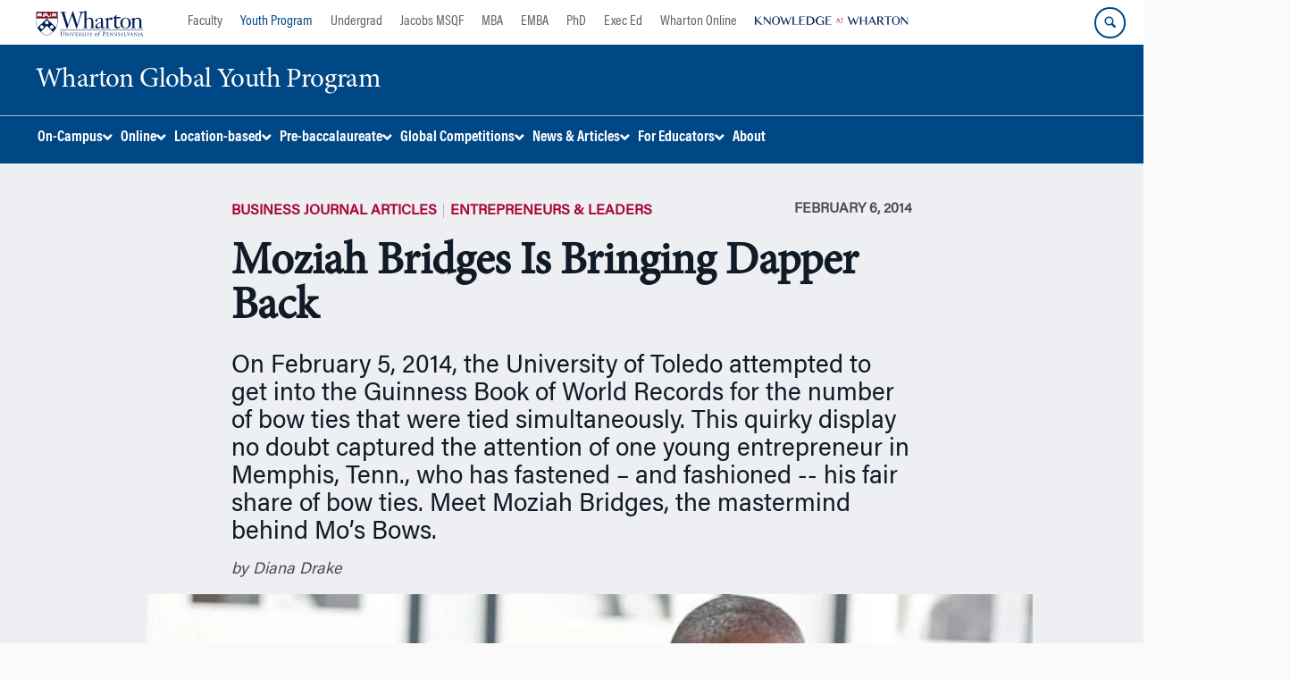

--- FILE ---
content_type: text/html; charset=UTF-8
request_url: https://globalyouth.wharton.upenn.edu/articles/entrepreneurs-leaders/moziah-bridges-bringing-dapper-back/
body_size: 46448
content:
<!DOCTYPE html>
<!--[if IE 8 ]>
	<html class="no-js ie8" lang="en-US">
<![endif]-->
<!--[if IE 9 ]>
	<html class="no-js ie9" lang="en-US">
<![endif]-->
<!--[if gt IE 9]><!-->
<html lang="en-US"><!--<![endif]-->
	<head>
		    <!-- Google Tag Manager - The Wharton School-->
    <script>(function(w,d,s,l,i){w[l]=w[l]||[];w[l].push({'gtm.start':
    new Date().getTime(),event:'gtm.js'});var f=d.getElementsByTagName(s)[0],
    j=d.createElement(s),dl=l!='dataLayer'?'&l='+l:'';j.async=true;j.src=
    'https://www.googletagmanager.com/gtm.js?id='+i+dl;f.parentNode.insertBefore(j,f);
    })(window,document,'script','dataLayer','GTM-MZQZFC4');</script>
    <!-- End Google Tag Manager -->
    <!-- Google Tag Manager - Executive Education-->
            		<meta charset="UTF-8">
		<meta http-equiv="X-UA-Compatible" content="IE=edge">
		<meta name="viewport" content="width=device-width, initial-scale=1">
		<link rel="profile" href="http://gmpg.org/xfn/11">
		<link rel="pingback" href="https://globalyouth.wharton.upenn.edu/xmlrpc.php">
		<link rel="icon" type="image/x-icon" href="https://globalyouth.wharton.upenn.edu/wp-content/plugins/martech-chupacabra/includes/images/favicon.ico" /><link rel="apple-touch-icon" sizes="180x180" href="https://globalyouth.wharton.upenn.edu/wp-content/plugins/martech-chupacabra/includes/images/apple-touch-icon.png" /><link rel="mask-icon" color="#004785" href="https://globalyouth.wharton.upenn.edu/wp-content/plugins/martech-chupacabra/includes/images/penn-logo-mask.svg" /><script type="text/javascript">window.ajaxurl = "https://globalyouth.wharton.upenn.edu/wp-admin/admin-ajax.php"</script>
		<meta name='robots' content='index, follow, max-image-preview:large, max-snippet:-1, max-video-preview:-1' />
	<style>img:is([sizes="auto" i], [sizes^="auto," i]) { contain-intrinsic-size: 3000px 1500px }</style>
	
		
	<!-- This site is optimized with the Yoast SEO Premium plugin v26.0 (Yoast SEO v26.0) - https://yoast.com/wordpress/plugins/seo/ -->
	<title>Moziah Bridges Is Bringing Dapper Back - Wharton Global Youth Program</title>
	<link rel="canonical" href="https://globalyouth.wharton.upenn.edu/articles/entrepreneurs-leaders/moziah-bridges-bringing-dapper-back/" />
	<meta property="og:locale" content="en_US" />
	<meta property="og:type" content="article" />
	<meta property="og:title" content="Moziah Bridges Is Bringing Dapper Back" />
	<meta property="og:description" content="On February 5, 2014, the University of Toledo attempted to get into the Guinness Book of World Records for the number of bow ties that were tied simultaneously. This quirky display no doubt captured the attention of one young entrepreneur in Memphis, Tenn., who has fastened – and fashioned -- his fair share of bow ties. Meet Moziah Bridges, the mastermind behind Mo’s Bows. &hellip;Read&nbsp;More" />
	<meta property="og:url" content="https://globalyouth.wharton.upenn.edu/articles/entrepreneurs-leaders/moziah-bridges-bringing-dapper-back/" />
	<meta property="og:site_name" content="Wharton Global Youth Program" />
	<meta property="article:published_time" content="2014-02-06T13:05:34+00:00" />
	<meta property="article:modified_time" content="2018-08-28T08:11:06+00:00" />
	<meta property="og:image" content="https://globalyouth.wharton.upenn.edu/wp-content/uploads/2014/02/Mo-Bridges-600x500.jpg" /><meta property="og:image" content="https://globalyouth.wharton.upenn.edu/wp-content/uploads/2014/02/Mo-Bridges.jpg" />
	<meta property="og:image:width" content="1280" />
	<meta property="og:image:height" content="720" />
	<meta property="og:image:type" content="image/jpeg" />
	<meta name="author" content="Diana Drake" />
	<meta name="twitter:card" content="summary_large_image" />
	<meta name="twitter:image" content="https://globalyouth.wharton.upenn.edu/wp-content/uploads/2014/02/Mo-Bridges-600x500.jpg" />
	<meta name="twitter:label1" content="Written by" />
	<meta name="twitter:data1" content="Diana Drake" />
	<meta name="twitter:label2" content="Est. reading time" />
	<meta name="twitter:data2" content="5 minutes" />
	<script type="application/ld+json" class="yoast-schema-graph">{"@context":"https://schema.org","@graph":[{"@type":"WebPage","@id":"https://globalyouth.wharton.upenn.edu/articles/entrepreneurs-leaders/moziah-bridges-bringing-dapper-back/","url":"https://globalyouth.wharton.upenn.edu/articles/entrepreneurs-leaders/moziah-bridges-bringing-dapper-back/","name":"Moziah Bridges Is Bringing Dapper Back - Wharton Global Youth Program","isPartOf":{"@id":"https://globalyouth.wharton.upenn.edu/#website"},"primaryImageOfPage":{"@id":"https://globalyouth.wharton.upenn.edu/articles/entrepreneurs-leaders/moziah-bridges-bringing-dapper-back/#primaryimage"},"image":{"@id":"https://globalyouth.wharton.upenn.edu/articles/entrepreneurs-leaders/moziah-bridges-bringing-dapper-back/#primaryimage"},"thumbnailUrl":"https://globalyouth.wharton.upenn.edu/wp-content/uploads/2014/02/Mo-Bridges.jpg","datePublished":"2014-02-06T13:05:34+00:00","dateModified":"2018-08-28T08:11:06+00:00","author":{"@id":"https://globalyouth.wharton.upenn.edu/#/schema/person/04b73cc879d200581cc8569fceffa1fc"},"breadcrumb":{"@id":"https://globalyouth.wharton.upenn.edu/articles/entrepreneurs-leaders/moziah-bridges-bringing-dapper-back/#breadcrumb"},"inLanguage":"en-US","potentialAction":[{"@type":"ReadAction","target":["https://globalyouth.wharton.upenn.edu/articles/entrepreneurs-leaders/moziah-bridges-bringing-dapper-back/"]}]},{"@type":"ImageObject","inLanguage":"en-US","@id":"https://globalyouth.wharton.upenn.edu/articles/entrepreneurs-leaders/moziah-bridges-bringing-dapper-back/#primaryimage","url":"https://globalyouth.wharton.upenn.edu/wp-content/uploads/2014/02/Mo-Bridges.jpg","contentUrl":"https://globalyouth.wharton.upenn.edu/wp-content/uploads/2014/02/Mo-Bridges.jpg","width":1280,"height":720,"caption":"Mo Bridges wants to start his own clothing line by the time he is 20."},{"@type":"BreadcrumbList","@id":"https://globalyouth.wharton.upenn.edu/articles/entrepreneurs-leaders/moziah-bridges-bringing-dapper-back/#breadcrumb","itemListElement":[]},{"@type":"WebSite","@id":"https://globalyouth.wharton.upenn.edu/#website","url":"https://globalyouth.wharton.upenn.edu/","name":"Wharton Global Youth Program","description":"","potentialAction":[{"@type":"SearchAction","target":{"@type":"EntryPoint","urlTemplate":"https://globalyouth.wharton.upenn.edu/?s={search_term_string}"},"query-input":{"@type":"PropertyValueSpecification","valueRequired":true,"valueName":"search_term_string"}}],"inLanguage":"en-US"}]}</script>
	<!-- / Yoast SEO Premium plugin. -->


<link rel='dns-prefetch' href='//globalyouth.wharton.upenn.edu' />
<link rel="alternate" type="application/rss+xml" title="Wharton Global Youth Program &raquo; Feed" href="https://globalyouth.wharton.upenn.edu/feed/" />
<link rel="alternate" type="application/rss+xml" title="Wharton Global Youth Program &raquo; Comments Feed" href="https://globalyouth.wharton.upenn.edu/comments/feed/" />
<link rel="alternate" type="application/rss+xml" title="Wharton Global Youth Program &raquo; Moziah Bridges Is Bringing Dapper Back Comments Feed" href="https://globalyouth.wharton.upenn.edu/articles/entrepreneurs-leaders/moziah-bridges-bringing-dapper-back/feed/" />
<script type="text/javascript">
/* <![CDATA[ */
window._wpemojiSettings = {"baseUrl":"https:\/\/s.w.org\/images\/core\/emoji\/16.0.1\/72x72\/","ext":".png","svgUrl":"https:\/\/s.w.org\/images\/core\/emoji\/16.0.1\/svg\/","svgExt":".svg","source":{"concatemoji":"https:\/\/globalyouth.wharton.upenn.edu\/wp-includes\/js\/wp-emoji-release.min.js?ver=6.8.3"}};
/*! This file is auto-generated */
!function(s,n){var o,i,e;function c(e){try{var t={supportTests:e,timestamp:(new Date).valueOf()};sessionStorage.setItem(o,JSON.stringify(t))}catch(e){}}function p(e,t,n){e.clearRect(0,0,e.canvas.width,e.canvas.height),e.fillText(t,0,0);var t=new Uint32Array(e.getImageData(0,0,e.canvas.width,e.canvas.height).data),a=(e.clearRect(0,0,e.canvas.width,e.canvas.height),e.fillText(n,0,0),new Uint32Array(e.getImageData(0,0,e.canvas.width,e.canvas.height).data));return t.every(function(e,t){return e===a[t]})}function u(e,t){e.clearRect(0,0,e.canvas.width,e.canvas.height),e.fillText(t,0,0);for(var n=e.getImageData(16,16,1,1),a=0;a<n.data.length;a++)if(0!==n.data[a])return!1;return!0}function f(e,t,n,a){switch(t){case"flag":return n(e,"\ud83c\udff3\ufe0f\u200d\u26a7\ufe0f","\ud83c\udff3\ufe0f\u200b\u26a7\ufe0f")?!1:!n(e,"\ud83c\udde8\ud83c\uddf6","\ud83c\udde8\u200b\ud83c\uddf6")&&!n(e,"\ud83c\udff4\udb40\udc67\udb40\udc62\udb40\udc65\udb40\udc6e\udb40\udc67\udb40\udc7f","\ud83c\udff4\u200b\udb40\udc67\u200b\udb40\udc62\u200b\udb40\udc65\u200b\udb40\udc6e\u200b\udb40\udc67\u200b\udb40\udc7f");case"emoji":return!a(e,"\ud83e\udedf")}return!1}function g(e,t,n,a){var r="undefined"!=typeof WorkerGlobalScope&&self instanceof WorkerGlobalScope?new OffscreenCanvas(300,150):s.createElement("canvas"),o=r.getContext("2d",{willReadFrequently:!0}),i=(o.textBaseline="top",o.font="600 32px Arial",{});return e.forEach(function(e){i[e]=t(o,e,n,a)}),i}function t(e){var t=s.createElement("script");t.src=e,t.defer=!0,s.head.appendChild(t)}"undefined"!=typeof Promise&&(o="wpEmojiSettingsSupports",i=["flag","emoji"],n.supports={everything:!0,everythingExceptFlag:!0},e=new Promise(function(e){s.addEventListener("DOMContentLoaded",e,{once:!0})}),new Promise(function(t){var n=function(){try{var e=JSON.parse(sessionStorage.getItem(o));if("object"==typeof e&&"number"==typeof e.timestamp&&(new Date).valueOf()<e.timestamp+604800&&"object"==typeof e.supportTests)return e.supportTests}catch(e){}return null}();if(!n){if("undefined"!=typeof Worker&&"undefined"!=typeof OffscreenCanvas&&"undefined"!=typeof URL&&URL.createObjectURL&&"undefined"!=typeof Blob)try{var e="postMessage("+g.toString()+"("+[JSON.stringify(i),f.toString(),p.toString(),u.toString()].join(",")+"));",a=new Blob([e],{type:"text/javascript"}),r=new Worker(URL.createObjectURL(a),{name:"wpTestEmojiSupports"});return void(r.onmessage=function(e){c(n=e.data),r.terminate(),t(n)})}catch(e){}c(n=g(i,f,p,u))}t(n)}).then(function(e){for(var t in e)n.supports[t]=e[t],n.supports.everything=n.supports.everything&&n.supports[t],"flag"!==t&&(n.supports.everythingExceptFlag=n.supports.everythingExceptFlag&&n.supports[t]);n.supports.everythingExceptFlag=n.supports.everythingExceptFlag&&!n.supports.flag,n.DOMReady=!1,n.readyCallback=function(){n.DOMReady=!0}}).then(function(){return e}).then(function(){var e;n.supports.everything||(n.readyCallback(),(e=n.source||{}).concatemoji?t(e.concatemoji):e.wpemoji&&e.twemoji&&(t(e.twemoji),t(e.wpemoji)))}))}((window,document),window._wpemojiSettings);
/* ]]> */
</script>
<link rel='stylesheet' id='wpmf-bakery-style-css' href='https://globalyouth.wharton.upenn.edu/wp-content/plugins/wp-media-folder/assets/css/vc_style.css?ver=5.8.2' type='text/css' media='all' />
<style id='wp-emoji-styles-inline-css' type='text/css'>

	img.wp-smiley, img.emoji {
		display: inline !important;
		border: none !important;
		box-shadow: none !important;
		height: 1em !important;
		width: 1em !important;
		margin: 0 0.07em !important;
		vertical-align: -0.1em !important;
		background: none !important;
		padding: 0 !important;
	}
</style>
<link rel='stylesheet' id='wp-block-library-css' href='https://globalyouth.wharton.upenn.edu/wp-includes/css/dist/block-library/style.min.css?ver=6.8.3' type='text/css' media='all' />
<style id='classic-theme-styles-inline-css' type='text/css'>
/*! This file is auto-generated */
.wp-block-button__link{color:#fff;background-color:#32373c;border-radius:9999px;box-shadow:none;text-decoration:none;padding:calc(.667em + 2px) calc(1.333em + 2px);font-size:1.125em}.wp-block-file__button{background:#32373c;color:#fff;text-decoration:none}
</style>
<style id='global-styles-inline-css' type='text/css'>
:root{--wp--preset--aspect-ratio--square: 1;--wp--preset--aspect-ratio--4-3: 4/3;--wp--preset--aspect-ratio--3-4: 3/4;--wp--preset--aspect-ratio--3-2: 3/2;--wp--preset--aspect-ratio--2-3: 2/3;--wp--preset--aspect-ratio--16-9: 16/9;--wp--preset--aspect-ratio--9-16: 9/16;--wp--preset--color--black: #000000;--wp--preset--color--cyan-bluish-gray: #abb8c3;--wp--preset--color--white: #ffffff;--wp--preset--color--pale-pink: #f78da7;--wp--preset--color--vivid-red: #cf2e2e;--wp--preset--color--luminous-vivid-orange: #ff6900;--wp--preset--color--luminous-vivid-amber: #fcb900;--wp--preset--color--light-green-cyan: #7bdcb5;--wp--preset--color--vivid-green-cyan: #00d084;--wp--preset--color--pale-cyan-blue: #8ed1fc;--wp--preset--color--vivid-cyan-blue: #0693e3;--wp--preset--color--vivid-purple: #9b51e0;--wp--preset--gradient--vivid-cyan-blue-to-vivid-purple: linear-gradient(135deg,rgba(6,147,227,1) 0%,rgb(155,81,224) 100%);--wp--preset--gradient--light-green-cyan-to-vivid-green-cyan: linear-gradient(135deg,rgb(122,220,180) 0%,rgb(0,208,130) 100%);--wp--preset--gradient--luminous-vivid-amber-to-luminous-vivid-orange: linear-gradient(135deg,rgba(252,185,0,1) 0%,rgba(255,105,0,1) 100%);--wp--preset--gradient--luminous-vivid-orange-to-vivid-red: linear-gradient(135deg,rgba(255,105,0,1) 0%,rgb(207,46,46) 100%);--wp--preset--gradient--very-light-gray-to-cyan-bluish-gray: linear-gradient(135deg,rgb(238,238,238) 0%,rgb(169,184,195) 100%);--wp--preset--gradient--cool-to-warm-spectrum: linear-gradient(135deg,rgb(74,234,220) 0%,rgb(151,120,209) 20%,rgb(207,42,186) 40%,rgb(238,44,130) 60%,rgb(251,105,98) 80%,rgb(254,248,76) 100%);--wp--preset--gradient--blush-light-purple: linear-gradient(135deg,rgb(255,206,236) 0%,rgb(152,150,240) 100%);--wp--preset--gradient--blush-bordeaux: linear-gradient(135deg,rgb(254,205,165) 0%,rgb(254,45,45) 50%,rgb(107,0,62) 100%);--wp--preset--gradient--luminous-dusk: linear-gradient(135deg,rgb(255,203,112) 0%,rgb(199,81,192) 50%,rgb(65,88,208) 100%);--wp--preset--gradient--pale-ocean: linear-gradient(135deg,rgb(255,245,203) 0%,rgb(182,227,212) 50%,rgb(51,167,181) 100%);--wp--preset--gradient--electric-grass: linear-gradient(135deg,rgb(202,248,128) 0%,rgb(113,206,126) 100%);--wp--preset--gradient--midnight: linear-gradient(135deg,rgb(2,3,129) 0%,rgb(40,116,252) 100%);--wp--preset--font-size--small: 13px;--wp--preset--font-size--medium: 20px;--wp--preset--font-size--large: 36px;--wp--preset--font-size--x-large: 42px;--wp--preset--spacing--20: 0.44rem;--wp--preset--spacing--30: 0.67rem;--wp--preset--spacing--40: 1rem;--wp--preset--spacing--50: 1.5rem;--wp--preset--spacing--60: 2.25rem;--wp--preset--spacing--70: 3.38rem;--wp--preset--spacing--80: 5.06rem;--wp--preset--shadow--natural: 6px 6px 9px rgba(0, 0, 0, 0.2);--wp--preset--shadow--deep: 12px 12px 50px rgba(0, 0, 0, 0.4);--wp--preset--shadow--sharp: 6px 6px 0px rgba(0, 0, 0, 0.2);--wp--preset--shadow--outlined: 6px 6px 0px -3px rgba(255, 255, 255, 1), 6px 6px rgba(0, 0, 0, 1);--wp--preset--shadow--crisp: 6px 6px 0px rgba(0, 0, 0, 1);}:where(.is-layout-flex){gap: 0.5em;}:where(.is-layout-grid){gap: 0.5em;}body .is-layout-flex{display: flex;}.is-layout-flex{flex-wrap: wrap;align-items: center;}.is-layout-flex > :is(*, div){margin: 0;}body .is-layout-grid{display: grid;}.is-layout-grid > :is(*, div){margin: 0;}:where(.wp-block-columns.is-layout-flex){gap: 2em;}:where(.wp-block-columns.is-layout-grid){gap: 2em;}:where(.wp-block-post-template.is-layout-flex){gap: 1.25em;}:where(.wp-block-post-template.is-layout-grid){gap: 1.25em;}.has-black-color{color: var(--wp--preset--color--black) !important;}.has-cyan-bluish-gray-color{color: var(--wp--preset--color--cyan-bluish-gray) !important;}.has-white-color{color: var(--wp--preset--color--white) !important;}.has-pale-pink-color{color: var(--wp--preset--color--pale-pink) !important;}.has-vivid-red-color{color: var(--wp--preset--color--vivid-red) !important;}.has-luminous-vivid-orange-color{color: var(--wp--preset--color--luminous-vivid-orange) !important;}.has-luminous-vivid-amber-color{color: var(--wp--preset--color--luminous-vivid-amber) !important;}.has-light-green-cyan-color{color: var(--wp--preset--color--light-green-cyan) !important;}.has-vivid-green-cyan-color{color: var(--wp--preset--color--vivid-green-cyan) !important;}.has-pale-cyan-blue-color{color: var(--wp--preset--color--pale-cyan-blue) !important;}.has-vivid-cyan-blue-color{color: var(--wp--preset--color--vivid-cyan-blue) !important;}.has-vivid-purple-color{color: var(--wp--preset--color--vivid-purple) !important;}.has-black-background-color{background-color: var(--wp--preset--color--black) !important;}.has-cyan-bluish-gray-background-color{background-color: var(--wp--preset--color--cyan-bluish-gray) !important;}.has-white-background-color{background-color: var(--wp--preset--color--white) !important;}.has-pale-pink-background-color{background-color: var(--wp--preset--color--pale-pink) !important;}.has-vivid-red-background-color{background-color: var(--wp--preset--color--vivid-red) !important;}.has-luminous-vivid-orange-background-color{background-color: var(--wp--preset--color--luminous-vivid-orange) !important;}.has-luminous-vivid-amber-background-color{background-color: var(--wp--preset--color--luminous-vivid-amber) !important;}.has-light-green-cyan-background-color{background-color: var(--wp--preset--color--light-green-cyan) !important;}.has-vivid-green-cyan-background-color{background-color: var(--wp--preset--color--vivid-green-cyan) !important;}.has-pale-cyan-blue-background-color{background-color: var(--wp--preset--color--pale-cyan-blue) !important;}.has-vivid-cyan-blue-background-color{background-color: var(--wp--preset--color--vivid-cyan-blue) !important;}.has-vivid-purple-background-color{background-color: var(--wp--preset--color--vivid-purple) !important;}.has-black-border-color{border-color: var(--wp--preset--color--black) !important;}.has-cyan-bluish-gray-border-color{border-color: var(--wp--preset--color--cyan-bluish-gray) !important;}.has-white-border-color{border-color: var(--wp--preset--color--white) !important;}.has-pale-pink-border-color{border-color: var(--wp--preset--color--pale-pink) !important;}.has-vivid-red-border-color{border-color: var(--wp--preset--color--vivid-red) !important;}.has-luminous-vivid-orange-border-color{border-color: var(--wp--preset--color--luminous-vivid-orange) !important;}.has-luminous-vivid-amber-border-color{border-color: var(--wp--preset--color--luminous-vivid-amber) !important;}.has-light-green-cyan-border-color{border-color: var(--wp--preset--color--light-green-cyan) !important;}.has-vivid-green-cyan-border-color{border-color: var(--wp--preset--color--vivid-green-cyan) !important;}.has-pale-cyan-blue-border-color{border-color: var(--wp--preset--color--pale-cyan-blue) !important;}.has-vivid-cyan-blue-border-color{border-color: var(--wp--preset--color--vivid-cyan-blue) !important;}.has-vivid-purple-border-color{border-color: var(--wp--preset--color--vivid-purple) !important;}.has-vivid-cyan-blue-to-vivid-purple-gradient-background{background: var(--wp--preset--gradient--vivid-cyan-blue-to-vivid-purple) !important;}.has-light-green-cyan-to-vivid-green-cyan-gradient-background{background: var(--wp--preset--gradient--light-green-cyan-to-vivid-green-cyan) !important;}.has-luminous-vivid-amber-to-luminous-vivid-orange-gradient-background{background: var(--wp--preset--gradient--luminous-vivid-amber-to-luminous-vivid-orange) !important;}.has-luminous-vivid-orange-to-vivid-red-gradient-background{background: var(--wp--preset--gradient--luminous-vivid-orange-to-vivid-red) !important;}.has-very-light-gray-to-cyan-bluish-gray-gradient-background{background: var(--wp--preset--gradient--very-light-gray-to-cyan-bluish-gray) !important;}.has-cool-to-warm-spectrum-gradient-background{background: var(--wp--preset--gradient--cool-to-warm-spectrum) !important;}.has-blush-light-purple-gradient-background{background: var(--wp--preset--gradient--blush-light-purple) !important;}.has-blush-bordeaux-gradient-background{background: var(--wp--preset--gradient--blush-bordeaux) !important;}.has-luminous-dusk-gradient-background{background: var(--wp--preset--gradient--luminous-dusk) !important;}.has-pale-ocean-gradient-background{background: var(--wp--preset--gradient--pale-ocean) !important;}.has-electric-grass-gradient-background{background: var(--wp--preset--gradient--electric-grass) !important;}.has-midnight-gradient-background{background: var(--wp--preset--gradient--midnight) !important;}.has-small-font-size{font-size: var(--wp--preset--font-size--small) !important;}.has-medium-font-size{font-size: var(--wp--preset--font-size--medium) !important;}.has-large-font-size{font-size: var(--wp--preset--font-size--large) !important;}.has-x-large-font-size{font-size: var(--wp--preset--font-size--x-large) !important;}
:where(.wp-block-post-template.is-layout-flex){gap: 1.25em;}:where(.wp-block-post-template.is-layout-grid){gap: 1.25em;}
:where(.wp-block-columns.is-layout-flex){gap: 2em;}:where(.wp-block-columns.is-layout-grid){gap: 2em;}
:root :where(.wp-block-pullquote){font-size: 1.5em;line-height: 1.6;}
</style>
<link rel='stylesheet' id='wpa-css-css' href='https://globalyouth.wharton.upenn.edu/wp-content/plugins/honeypot/includes/css/wpa.css?ver=2.2.10' type='text/css' media='all' />
<link rel='stylesheet' id='mediaelement-css' href='https://globalyouth.wharton.upenn.edu/wp-includes/js/mediaelement/mediaelementplayer-legacy.min.css?ver=4.2.17' type='text/css' media='all' />
<link rel='stylesheet' id='wp-mediaelement-css' href='https://globalyouth.wharton.upenn.edu/wp-includes/js/mediaelement/wp-mediaelement.min.css?ver=6.8.3' type='text/css' media='all' />
<link rel='stylesheet' id='responsive-mobile-style-css' href='https://globalyouth.wharton.upenn.edu/wp-content/themes/responsive-mobile/css/style.css?ver=0.0.10' type='text/css' media='all' />
<link rel='stylesheet' id='vc_plugin_table_style_css-css' href='https://globalyouth.wharton.upenn.edu/wp-content/plugins/easy-tables-vc/assets/css/style.min.css?ver=2.2.0' type='text/css' media='all' />
<link rel='stylesheet' id='vc_plugin_themes_css-css' href='https://globalyouth.wharton.upenn.edu/wp-content/plugins/easy-tables-vc/assets/css/themes.min.css?ver=2.2.0' type='text/css' media='all' />
<link rel='stylesheet' id='js_composer_front-css' href='https://globalyouth.wharton.upenn.edu/wp-content/plugins/js_composer/assets/css/js_composer.min.css?ver=8.7.1' type='text/css' media='all' />
<link rel='stylesheet' id='js_composer_custom_css-css' href='//globalyouth.wharton.upenn.edu/wp-content/uploads/js_composer/custom.css?ver=8.7.1' type='text/css' media='all' />
<link rel='stylesheet' id='martech-chupacabra-style-css' href='https://globalyouth.wharton.upenn.edu/wp-content/plugins/martech-chupacabra/includes/css/style-v2.css?ver=3.49.4' type='text/css' media='all' />
<link rel='stylesheet' id='martech-chupacabra-style-v3-css' href='https://globalyouth.wharton.upenn.edu/wp-content/plugins/martech-chupacabra/includes/css/style.css?ver=3.49.4' type='text/css' media='all' />
<link rel='stylesheet' id='martech-chupacabra-style-print-css' href='https://globalyouth.wharton.upenn.edu/wp-content/plugins/martech-chupacabra/includes/css/print.css?ver=3.49.4' type='text/css' media='print' />
<link rel='stylesheet' id='responsive-mobile-child-style-css' href='https://globalyouth.wharton.upenn.edu/wp-content/themes/wgyp/style.css?ver=1.0.6' type='text/css' media='all' />
<link rel='stylesheet' id='ubermenu-css' href='https://globalyouth.wharton.upenn.edu/wp-content/plugins/ubermenu/pro/assets/css/ubermenu.min.css?ver=3.8.5' type='text/css' media='all' />
<link rel='stylesheet' id='ubermenu-minimal-css' href='https://globalyouth.wharton.upenn.edu/wp-content/plugins/ubermenu/assets/css/skins/minimal.css?ver=6.8.3' type='text/css' media='all' />
<link rel='stylesheet' id='ubermenu-font-awesome-all-css' href='https://globalyouth.wharton.upenn.edu/wp-content/plugins/ubermenu/assets/fontawesome/css/all.min.css?ver=6.8.3' type='text/css' media='all' />
<link rel='stylesheet' id='bsf-Defaults-css' href='https://globalyouth.wharton.upenn.edu/wp-content/uploads/smile_fonts/Defaults/Defaults.css?ver=3.21.1' type='text/css' media='all' />
<script type="text/javascript" src="https://globalyouth.wharton.upenn.edu/wp-includes/js/jquery/jquery.min.js?ver=3.7.1" id="jquery-core-js"></script>
<script type="text/javascript" src="https://globalyouth.wharton.upenn.edu/wp-includes/js/jquery/jquery-migrate.min.js?ver=3.4.1" id="jquery-migrate-js"></script>
<script type="text/javascript" src="https://globalyouth.wharton.upenn.edu/wp-content/plugins/martech-chupacabra/includes/lib/fast-average-color/browser.min.js?ver=3.49.4" id="fac-js-js"></script>
<script></script><link rel="https://api.w.org/" href="https://globalyouth.wharton.upenn.edu/wp-json/" /><link rel="alternate" title="JSON" type="application/json" href="https://globalyouth.wharton.upenn.edu/wp-json/wp/v2/posts/4931" /><link rel="EditURI" type="application/rsd+xml" title="RSD" href="https://globalyouth.wharton.upenn.edu/xmlrpc.php?rsd" />
<meta name="generator" content="WordPress 6.8.3" />
<link rel='shortlink' href='https://globalyouth.wharton.upenn.edu/?p=4931' />
<link rel="alternate" title="oEmbed (JSON)" type="application/json+oembed" href="https://globalyouth.wharton.upenn.edu/wp-json/oembed/1.0/embed?url=https%3A%2F%2Fglobalyouth.wharton.upenn.edu%2Farticles%2Fentrepreneurs-leaders%2Fmoziah-bridges-bringing-dapper-back%2F" />
<link rel="alternate" title="oEmbed (XML)" type="text/xml+oembed" href="https://globalyouth.wharton.upenn.edu/wp-json/oembed/1.0/embed?url=https%3A%2F%2Fglobalyouth.wharton.upenn.edu%2Farticles%2Fentrepreneurs-leaders%2Fmoziah-bridges-bringing-dapper-back%2F&#038;format=xml" />
        <style>
            ul.glossary_latestterms_widget li {
                margin: 10px 0;
            }
            ul.glossary_latestterms_widget li .title {
                font-weight: bold;
                font-size: 11pt;
            }
            ul.glossary_latestterms_widget li div.description {
                font-size: 10pt;
            }
        </style>
        <meta name="martech:page-title" content="Moziah Bridges Is Bringing Dapper Back"><meta name="martech:site-title" content="Wharton Global Youth Program"><meta name="martech:site-pname" content="wharton-globalyouth2"><meta name="martech:site-penv" content="live"><meta name="martech:site-hostname" content="globalyouth.wharton.upenn.edu"><meta name="martech:archive" content="false"><meta name="martech:home" content="false"><meta name="martech:content-type" content="post"><meta name="martech:tag" content=""><meta name="martech:category" content="Business Journal Articles;Entrepreneurs &amp; Leaders"><meta name="martech:thumbnail" content="https://globalyouth.wharton.upenn.edu/wp-content/uploads/2014/02/Mo-Bridges-150x100.jpg"><style id="ubermenu-custom-generated-css">
/** Font Awesome 4 Compatibility **/
.fa{font-style:normal;font-variant:normal;font-weight:normal;font-family:FontAwesome;}

/** UberMenu Custom Menu Styles (Customizer) **/
/* main */
 .ubermenu-main .ubermenu-item .ubermenu-submenu-drop { -webkit-transition-duration:.1s; -ms-transition-duration:.1s; transition-duration:.1s; }
 .ubermenu.ubermenu-main { background:none; border:none; box-shadow:none; }
 .ubermenu.ubermenu-main .ubermenu-item-level-0 > .ubermenu-target { border:none; box-shadow:none; }
 .ubermenu.ubermenu-main.ubermenu-horizontal .ubermenu-submenu-drop.ubermenu-submenu-align-left_edge_bar, .ubermenu.ubermenu-main.ubermenu-horizontal .ubermenu-submenu-drop.ubermenu-submenu-align-full_width { left:0; }
 .ubermenu.ubermenu-main.ubermenu-horizontal .ubermenu-item-level-0.ubermenu-active > .ubermenu-submenu-drop, .ubermenu.ubermenu-main.ubermenu-horizontal:not(.ubermenu-transition-shift) .ubermenu-item-level-0 > .ubermenu-submenu-drop { margin-top:0; }
 .ubermenu-main, .ubermenu-main > .ubermenu-nav { -webkit-border-radius:10px; -moz-border-radius:10px; -o-border-radius:10px; border-radius:10px; }


/** UberMenu Custom Menu Item Styles (Menu Item Settings) **/
/* 3613 */   .ubermenu .ubermenu-submenu.ubermenu-submenu-id-3613 { width:1000px; min-width:1000px; }
/* 334 */    .ubermenu .ubermenu-submenu.ubermenu-submenu-id-334 { width:1000px; min-width:1000px; }
/* 3708 */   .ubermenu .ubermenu-submenu.ubermenu-submenu-id-3708 { background-image:url(https://globalyouth.wharton.upenn.edu/wp-content/uploads/2021/08/menu-bg-educators.png); background-repeat:no-repeat; background-position:bottom right; background-size:; }
/* 3729 */   .ubermenu .ubermenu-submenu.ubermenu-submenu-id-3729 { background-image:url(https://globalyouth.wharton.upenn.edu/wp-content/uploads/2021/08/menu-bg-educators.png); background-repeat:no-repeat; background-position:bottom right; background-size:; }
/* 3732 */   .ubermenu .ubermenu-submenu.ubermenu-submenu-id-3732 { background-image:url(https://globalyouth.wharton.upenn.edu/wp-content/uploads/2021/08/menu-bg-educators.png); background-repeat:no-repeat; background-position:bottom right; background-size:; }
/* 3625 */   .ubermenu .ubermenu-submenu.ubermenu-submenu-id-3625 { width:1000px; min-width:1000px; min-height:375px; background-image:url(https://globalyouth.wharton.upenn.edu/wp-content/uploads/2021/08/menu-bg-online-programs.png); background-repeat:no-repeat; background-position:bottom right; background-size:; }
/* 4119 */   .ubermenu .ubermenu-submenu.ubermenu-submenu-id-4119 { width:1000px; min-width:1000px; min-height:375px; background-image:url(https://globalyouth.wharton.upenn.edu/wp-content/uploads/2021/08/menu-bg-pre-bacc-programs.png); background-repeat:no-repeat; background-position:bottom right; background-size:; }
/* 7701 */   .ubermenu .ubermenu-submenu.ubermenu-submenu-id-7701 { background-image:url(https://globalyouth.wharton.upenn.edu/wp-content/uploads/2021/08/menu-bg-news-and-articles.png); background-repeat:no-repeat; background-position:bottom right; background-size:; }
/* 8089 */   .ubermenu .ubermenu-submenu.ubermenu-submenu-id-8089 { background-image:url(https://globalyouth.wharton.upenn.edu/wp-content/uploads/2021/08/menu-bg-news-and-articles.png); background-repeat:no-repeat; background-position:bottom right; background-size:auto; }
/* 7752 */   .ubermenu .ubermenu-submenu.ubermenu-submenu-id-7752 { background-image:url(https://globalyouth.wharton.upenn.edu/wp-content/uploads/2021/08/menu-bg-news-and-articles.png); background-repeat:no-repeat; background-position:bottom right; background-size:auto; }
/* 3847 */   .ubermenu .ubermenu-submenu.ubermenu-submenu-id-3847 { width:1000px; min-width:1000px; min-height:375px; background-image:url(https://globalyouth.wharton.upenn.edu/wp-content/uploads/2021/08/menu-bg-on-campus-programs.png); background-repeat:no-repeat; background-position:bottom right; background-size:auto; }
/* 7708 */   .ubermenu .ubermenu-item-7708 > .ubermenu-target.ubermenu-item-layout-image_left > .ubermenu-target-text { padding-left:60px; }
             .ubermenu .ubermenu-item-7708 > .ubermenu-item-layout-image_left > .ubermenu-target-title, .ubermenu .ubermenu-item-7708 > .ubermenu-item-layout-image_right > .ubermenu-target-title { padding-top:20px; }
/* 7707 */   .ubermenu .ubermenu-item-7707 > .ubermenu-target.ubermenu-item-layout-image_left > .ubermenu-target-text { padding-left:60px; }
             .ubermenu .ubermenu-item-7707 > .ubermenu-item-layout-image_left > .ubermenu-target-title, .ubermenu .ubermenu-item-7707 > .ubermenu-item-layout-image_right > .ubermenu-target-title { padding-top:20px; }
/* 7706 */   .ubermenu .ubermenu-item-7706 > .ubermenu-target.ubermenu-item-layout-image_left > .ubermenu-target-text { padding-left:60px; }
             .ubermenu .ubermenu-item-7706 > .ubermenu-item-layout-image_left > .ubermenu-target-title, .ubermenu .ubermenu-item-7706 > .ubermenu-item-layout-image_right > .ubermenu-target-title { padding-top:20px; }
/* 7705 */   .ubermenu .ubermenu-item-7705 > .ubermenu-target.ubermenu-item-layout-image_left > .ubermenu-target-text { padding-left:60px; }
             .ubermenu .ubermenu-item-7705 > .ubermenu-item-layout-image_left > .ubermenu-target-title, .ubermenu .ubermenu-item-7705 > .ubermenu-item-layout-image_right > .ubermenu-target-title { padding-top:20px; }
/* 7709 */   .ubermenu .ubermenu-item-7709 > .ubermenu-target.ubermenu-item-layout-image_left > .ubermenu-target-text { padding-left:60px; }
             .ubermenu .ubermenu-item-7709 > .ubermenu-item-layout-image_left > .ubermenu-target-title, .ubermenu .ubermenu-item-7709 > .ubermenu-item-layout-image_right > .ubermenu-target-title { padding-top:20px; }
/* 7713 */   .ubermenu .ubermenu-item-7713 > .ubermenu-target.ubermenu-item-layout-image_left > .ubermenu-target-text { padding-left:60px; }
             .ubermenu .ubermenu-item-7713 > .ubermenu-item-layout-image_left > .ubermenu-target-title, .ubermenu .ubermenu-item-7713 > .ubermenu-item-layout-image_right > .ubermenu-target-title { padding-top:20px; }
/* 7710 */   .ubermenu .ubermenu-item-7710 > .ubermenu-target.ubermenu-item-layout-image_left > .ubermenu-target-text { padding-left:60px; }
             .ubermenu .ubermenu-item-7710 > .ubermenu-item-layout-image_left > .ubermenu-target-title, .ubermenu .ubermenu-item-7710 > .ubermenu-item-layout-image_right > .ubermenu-target-title { padding-top:20px; }
/* 7714 */   .ubermenu .ubermenu-item-7714 > .ubermenu-target.ubermenu-item-layout-image_left > .ubermenu-target-text { padding-left:60px; }
             .ubermenu .ubermenu-item-7714 > .ubermenu-item-layout-image_left > .ubermenu-target-title, .ubermenu .ubermenu-item-7714 > .ubermenu-item-layout-image_right > .ubermenu-target-title { padding-top:20px; }
/* 7704 */   .ubermenu .ubermenu-item-7704 > .ubermenu-target.ubermenu-item-layout-image_left > .ubermenu-target-text { padding-left:60px; }
             .ubermenu .ubermenu-item-7704 > .ubermenu-item-layout-image_left > .ubermenu-target-title, .ubermenu .ubermenu-item-7704 > .ubermenu-item-layout-image_right > .ubermenu-target-title { padding-top:20px; }
/* 8714 */   .ubermenu .ubermenu-item-8714 > .ubermenu-target.ubermenu-item-layout-image_left > .ubermenu-target-text { padding-left:60px; }
             .ubermenu .ubermenu-item-8714 > .ubermenu-item-layout-image_left > .ubermenu-target-title, .ubermenu .ubermenu-item-8714 > .ubermenu-item-layout-image_right > .ubermenu-target-title { padding-top:20px; }
/* 8885 */   .ubermenu .ubermenu-item-8885 > .ubermenu-target.ubermenu-item-layout-image_left > .ubermenu-target-text { padding-left:60px; }
             .ubermenu .ubermenu-item-8885 > .ubermenu-item-layout-image_left > .ubermenu-target-title, .ubermenu .ubermenu-item-8885 > .ubermenu-item-layout-image_right > .ubermenu-target-title { padding-top:20px; }
/* 12349 */  .ubermenu .ubermenu-item-12349 > .ubermenu-target.ubermenu-item-layout-image_left > .ubermenu-target-text { padding-left:60px; }
             .ubermenu .ubermenu-item-12349 > .ubermenu-item-layout-image_left > .ubermenu-target-title, .ubermenu .ubermenu-item-12349 > .ubermenu-item-layout-image_right > .ubermenu-target-title { padding-top:20px; }
/* 12350 */  .ubermenu .ubermenu-submenu.ubermenu-submenu-id-12350 { width:1000px; min-width:1000px; min-height:375px; background-image:url(https://globalyouth.wharton.upenn.edu/wp-content/uploads/2021/08/menu-bg-on-campus-programs.png); background-repeat:no-repeat; background-position:bottom right; background-size:auto; }
/* 12358 */  .ubermenu .ubermenu-item-12358 > .ubermenu-target.ubermenu-item-layout-image_left > .ubermenu-target-text { padding-left:60px; }
             .ubermenu .ubermenu-item-12358 > .ubermenu-item-layout-image_left > .ubermenu-target-title, .ubermenu .ubermenu-item-12358 > .ubermenu-item-layout-image_right > .ubermenu-target-title { padding-top:20px; }
/* 12359 */  .ubermenu .ubermenu-item-12359 > .ubermenu-target.ubermenu-item-layout-image_left > .ubermenu-target-text { padding-left:60px; }
             .ubermenu .ubermenu-item-12359 > .ubermenu-item-layout-image_left > .ubermenu-target-title, .ubermenu .ubermenu-item-12359 > .ubermenu-item-layout-image_right > .ubermenu-target-title { padding-top:20px; }
/* 12592 */  .ubermenu .ubermenu-item-12592 > .ubermenu-target.ubermenu-item-layout-image_left > .ubermenu-target-text { padding-left:60px; }
             .ubermenu .ubermenu-item-12592 > .ubermenu-item-layout-image_left > .ubermenu-target-title, .ubermenu .ubermenu-item-12592 > .ubermenu-item-layout-image_right > .ubermenu-target-title { padding-top:20px; }
/* 15662 */  .ubermenu .ubermenu-item-15662 > .ubermenu-target.ubermenu-item-layout-image_left > .ubermenu-target-text { padding-left:60px; }
             .ubermenu .ubermenu-item-15662 > .ubermenu-item-layout-image_left > .ubermenu-target-title, .ubermenu .ubermenu-item-15662 > .ubermenu-item-layout-image_right > .ubermenu-target-title { padding-top:20px; }
/* 16957 */  .ubermenu .ubermenu-submenu.ubermenu-submenu-id-16957 { width:1000px; min-width:1000px; }
/* 17697 */  .ubermenu .ubermenu-item-17697 > .ubermenu-target.ubermenu-item-layout-image_left > .ubermenu-target-text { padding-left:60px; }
             .ubermenu .ubermenu-item-17697 > .ubermenu-item-layout-image_left > .ubermenu-target-title, .ubermenu .ubermenu-item-17697 > .ubermenu-item-layout-image_right > .ubermenu-target-title { padding-top:20px; }
/* 18214 */  .ubermenu .ubermenu-item-18214 > .ubermenu-target.ubermenu-item-layout-image_left > .ubermenu-target-text { padding-left:60px; }
             .ubermenu .ubermenu-item-18214 > .ubermenu-item-layout-image_left > .ubermenu-target-title, .ubermenu .ubermenu-item-18214 > .ubermenu-item-layout-image_right > .ubermenu-target-title { padding-top:20px; }
/* 18215 */  .ubermenu .ubermenu-item-18215 > .ubermenu-target.ubermenu-item-layout-image_left > .ubermenu-target-text { padding-left:60px; }
             .ubermenu .ubermenu-item-18215 > .ubermenu-item-layout-image_left > .ubermenu-target-title, .ubermenu .ubermenu-item-18215 > .ubermenu-item-layout-image_right > .ubermenu-target-title { padding-top:20px; }
/* 18216 */  .ubermenu .ubermenu-item-18216 > .ubermenu-target.ubermenu-item-layout-image_left > .ubermenu-target-text { padding-left:60px; }
             .ubermenu .ubermenu-item-18216 > .ubermenu-item-layout-image_left > .ubermenu-target-title, .ubermenu .ubermenu-item-18216 > .ubermenu-item-layout-image_right > .ubermenu-target-title { padding-top:20px; }
/* 19800 */  .ubermenu .ubermenu-item-19800 > .ubermenu-target.ubermenu-item-layout-image_left > .ubermenu-target-text { padding-left:60px; }
             .ubermenu .ubermenu-item-19800 > .ubermenu-item-layout-image_left > .ubermenu-target-title, .ubermenu .ubermenu-item-19800 > .ubermenu-item-layout-image_right > .ubermenu-target-title { padding-top:20px; }

/* Status: Loaded from Transient */

</style>
        <script type="text/javascript">
            var jQueryMigrateHelperHasSentDowngrade = false;

			window.onerror = function( msg, url, line, col, error ) {
				// Break out early, do not processing if a downgrade reqeust was already sent.
				if ( jQueryMigrateHelperHasSentDowngrade ) {
					return true;
                }

				var xhr = new XMLHttpRequest();
				var nonce = '88e1711a29';
				var jQueryFunctions = [
					'andSelf',
					'browser',
					'live',
					'boxModel',
					'support.boxModel',
					'size',
					'swap',
					'clean',
					'sub',
                ];
				var match_pattern = /\)\.(.+?) is not a function/;
                var erroredFunction = msg.match( match_pattern );

                // If there was no matching functions, do not try to downgrade.
                if ( typeof erroredFunction !== 'object' || typeof erroredFunction[1] === "undefined" || -1 === jQueryFunctions.indexOf( erroredFunction[1] ) ) {
                    return true;
                }

                // Set that we've now attempted a downgrade request.
                jQueryMigrateHelperHasSentDowngrade = true;

				xhr.open( 'POST', 'https://globalyouth.wharton.upenn.edu/wp-admin/admin-ajax.php' );
				xhr.setRequestHeader( 'Content-Type', 'application/x-www-form-urlencoded' );
				xhr.onload = function () {
					var response,
                        reload = false;

					if ( 200 === xhr.status ) {
                        try {
                        	response = JSON.parse( xhr.response );

                        	reload = response.data.reload;
                        } catch ( e ) {
                        	reload = false;
                        }
                    }

					// Automatically reload the page if a deprecation caused an automatic downgrade, ensure visitors get the best possible experience.
					if ( reload ) {
						location.reload();
                    }
				};

				xhr.send( encodeURI( 'action=jquery-migrate-downgrade-version&_wpnonce=' + nonce ) );

				// Suppress error alerts in older browsers
				return true;
			}
        </script>

		<meta name="martech:intranet" content="false"><meta name="generator" content="Powered by WPBakery Page Builder - drag and drop page builder for WordPress."/>
<!-- Custom CSS Styles -->
<style type="text/css" media="screen">
.ubermenu-skipnav { color: #FFFFFF !important; /* Change text color to white */ background-color: #003366 !important; /* Dark blue background */ }
</style>
<noscript><style> .wpb_animate_when_almost_visible { opacity: 1; }</style></noscript>	</head>

<body class="wp-singular post-template-default single single-post postid-4931 single-format-standard wp-theme-responsive-mobile wp-child-theme-wgyp default-site-header wharton-globalyouth2 martech-menu--ubermenu group-blog full-window-home-page-header wpb-js-composer js-comp-ver-8.7.1 vc_responsive wharton-cms martech-ci" itemscope="itemscope" itemtype="http://schema.org/WebPage">
    <!-- Google Tag Manager (noscript) The Wharton School-->
    <noscript><iframe src="https://www.googletagmanager.com/ns.html?id=GTM-MZQZFC4" height="0" width="0" style="display:none;visibility:hidden"></iframe></noscript>
    <!-- End Google Tag Manager (noscript) -->
                <div id="container" class="site">
	<nav id="jump-links" aria-label="Jump links">
		<a class="skip-link screen-reader-text" href="#main">Skip to content</a>
		<a class="skip-link screen-reader-text" href="#main-navigation">Skip to main menu</a>
	</nav>
	<header id="header" class="container-full-width site-header" role="banner" itemscope="itemscope" itemtype="http://schema.org/WPHeader">
		<div id="top-menu-container" class="group header--container">
			<a href="https://www.wharton.upenn.edu" class="global-brand" title="Wharton Home"><img src="https://globalyouth.wharton.upenn.edu/wp-content/plugins/martech-chupacabra/includes/images/wharton-logo.svg" alt="Wharton" class="screen"/><img class="print"  style="display:none;" alt="Logo for The Wharton School" src="https://globalyouth.wharton.upenn.edu/wp-content/plugins/martech-chupacabra/includes/images/Wharton-Logo-RGB.png" /></a>	<ul class="global-nav">
				<li class="martech-nav-faculty-and-research"><a href="https://www.wharton.upenn.edu/faculty-research-publications/">Faculty</a></li>
				<li class="martech-nav-youth-program universal-nav-active"><a href="https://globalyouth.wharton.upenn.edu">Youth Program</a></li>
				<li class="martech-nav-undergrad"><a href="https://undergrad.wharton.upenn.edu">Undergrad</a></li>
				<li class="martech-nav-msqf"><a href="https://jacobs-msqf.wharton.upenn.edu">Jacobs MSQF</a></li>
				<li class="martech-nav-mba"><a href="https://mba.wharton.upenn.edu">MBA</a></li>
				<li class="martech-nav-emba"><a href="https://executivemba.wharton.upenn.edu">EMBA</a></li>
				<li class="martech-nav-phd"><a href="https://doctoral.wharton.upenn.edu">PhD</a></li>
				<li class="martech-nav-executive-education"><a href="https://executiveeducation.wharton.upenn.edu">Exec Ed</a></li>
				<li class="martech-nav-wharton-online"><a href="https://online.wharton.upenn.edu">Wharton Online</a></li>
				<li class="martech-nav-kw"><a href="https://knowledge.wharton.upenn.edu"><img src="https://globalyouth.wharton.upenn.edu/wp-content/plugins/martech-chupacabra/includes/images/kw-logo.svg" alt="Knowledge at Wharton" class="kw-header-logo"/></a></li>
			</ul>        <a href="/search/" class="search-button search--closed">
        <span class="accessible-label">Search Wharton</span>
    </a>
    <button id="mobile-nav-button" aria-label="Mobile menu toggle">
        <span class="accessible-label">Mobile menu toggle</span>
    </button>
		</div>
		<div class="main-navigation header--container main-navigation--ubermenu">
			<div class="header-row">
				<div id="martech-site-branding">
					<div class="martech-site-branding-container group">
						    <div id="department" class="department department--text">
    	<div class="department-inner">
	        <a class="dept-container" title="Wharton Global Youth Program" href="https://globalyouth.wharton.upenn.edu/">
					            <div class="brand-text brand-text--desktop"  height="53">Wharton Global Youth Program</div>
	        </a>
	    </div>
    </div>
    											</div>
				</div>
				<!-- main menu -->
				<div id="main-menu-container" class="container-full-width">
					<nav id="main-navigation" class="site-navigation" itemscope="itemscope" itemtype="http://schema.org/SiteNavigationElement" aria-label="Primary navigation links">
						<div id="mobile-current-item">Menu</div>
												<div class="main-nav group"><ul id="menu-header-navigation" class="menu-header-navigation"><li id="menu-item-3847" class="menu-item menu-item-type-post_type menu-item-object-page menu-item-has-children menu-item-3847"><a href="https://globalyouth.wharton.upenn.edu/on-campus-programs/">On-Campus</a>
<ul class="sub-menu">
	<li id="menu-item-7709" class="menu-item menu-item-type-post_type menu-item-object-wgyp_pc menu-item-7709"><a href="https://globalyouth.wharton.upenn.edu/programs-courses/essentials-of-finance/">Essentials of Finance</a></li>
	<li id="menu-item-8714" class="menu-item menu-item-type-post_type menu-item-object-wgyp_pc menu-item-8714"><a href="https://globalyouth.wharton.upenn.edu/programs-courses/essentials-of-entrepreneurship/">Essentials of Entrepreneurship</a></li>
	<li id="menu-item-8885" class="menu-item menu-item-type-post_type menu-item-object-wgyp_pc menu-item-8885"><a href="https://globalyouth.wharton.upenn.edu/programs-courses/leadership-in-the-business-world/">Leadership in the Business World</a></li>
	<li id="menu-item-7708" class="menu-item menu-item-type-post_type menu-item-object-wgyp_pc menu-item-7708"><a href="https://globalyouth.wharton.upenn.edu/programs-courses/management-technology-summer-institute/">Management &#038; Technology Summer Institute</a></li>
	<li id="menu-item-17697" class="menu-item menu-item-type-post_type menu-item-object-page menu-item-17697"><a href="https://globalyouth.wharton.upenn.edu/on-campus-programs/one-day-experience/">The Wharton One-Day High School Experience</a></li>
	<li id="menu-item-7706" class="menu-item menu-item-type-post_type menu-item-object-wgyp_pc menu-item-7706"><a href="https://globalyouth.wharton.upenn.edu/programs-courses/moneyball-academy/">Moneyball Academy</a></li>
	<li id="menu-item-7707" class="menu-item menu-item-type-post_type menu-item-object-wgyp_pc menu-item-7707"><a href="https://globalyouth.wharton.upenn.edu/programs-courses/data-science-academy/">Data Science Academy</a></li>
	<li id="menu-item-12592" class="menu-item menu-item-type-post_type menu-item-object-wgyp_pc menu-item-12592"><a href="https://globalyouth.wharton.upenn.edu/programs-courses/product-design-academy/">Product Design Academy</a></li>
	<li id="menu-item-8723" class="menu-item menu-item-type-post_type menu-item-object-page menu-item-8723"><a href="https://globalyouth.wharton.upenn.edu/on-campus-programs/application-information/">Application Information</a></li>
	<li id="menu-item-8800" class="menu-item menu-item-type-post_type menu-item-object-page menu-item-8800"><a href="https://globalyouth.wharton.upenn.edu/on-campus-programs/costs-and-aid/">Costs &#038; Aid</a></li>
	<li id="menu-item-8722" class="menu-item menu-item-type-post_type menu-item-object-page menu-item-8722"><a href="https://globalyouth.wharton.upenn.edu/on-campus-programs/the-residential-experience/">The Residential Experience</a></li>
	<li id="menu-item-8724" class="menu-item menu-item-type-post_type menu-item-object-page menu-item-8724"><a href="https://globalyouth.wharton.upenn.edu/on-campus-programs/faqs/">On Campus FAQs</a></li>
	<li id="menu-item-19064" class="menu-item menu-item-type-post_type menu-item-object-page menu-item-19064"><a href="https://globalyouth.wharton.upenn.edu/digital-credentials/">Highlight Your Wharton Experience</a></li>
</ul>
</li>
<li id="menu-item-3625" class="menu-item menu-item-type-post_type menu-item-object-page menu-item-has-children menu-item-3625"><a href="https://globalyouth.wharton.upenn.edu/online-programs/">Online</a>
<ul class="sub-menu">
	<li id="menu-item-7713" class="menu-item menu-item-type-post_type menu-item-object-wgyp_pc menu-item-7713"><a href="https://globalyouth.wharton.upenn.edu/programs-courses/future-of-the-business-world/">Future of the Business World</a></li>
	<li id="menu-item-7710" class="menu-item menu-item-type-post_type menu-item-object-wgyp_pc menu-item-7710"><a href="https://globalyouth.wharton.upenn.edu/programs-courses/essentials-of-leadership/">Essentials of Leadership</a></li>
	<li id="menu-item-7705" class="menu-item menu-item-type-post_type menu-item-object-wgyp_pc menu-item-7705"><a href="https://globalyouth.wharton.upenn.edu/programs-courses/sports-business-academy/">Sports Business Academy</a></li>
	<li id="menu-item-15662" class="menu-item menu-item-type-post_type menu-item-object-wgyp_pc menu-item-15662"><a href="https://globalyouth.wharton.upenn.edu/programs-courses/financial-decision-making/">Financial Decision Making</a></li>
	<li id="menu-item-7704" class="menu-item menu-item-type-post_type menu-item-object-wgyp_pc menu-item-7704"><a href="https://globalyouth.wharton.upenn.edu/programs-courses/understanding-your-money/">Understanding Your Money</a></li>
	<li id="menu-item-7714" class="menu-item menu-item-type-post_type menu-item-object-wgyp_pc menu-item-7714"><a href="https://globalyouth.wharton.upenn.edu/programs-courses/moneyball-training-camp/">Moneyball: Training Camp</a></li>
	<li id="menu-item-12349" class="menu-item menu-item-type-post_type menu-item-object-wgyp_pc menu-item-12349"><a href="https://globalyouth.wharton.upenn.edu/programs-courses/moneyball-flex/">Moneyball FLEX</a></li>
	<li id="menu-item-4125" class="menu-item menu-item-type-post_type menu-item-object-page menu-item-4125"><a href="https://globalyouth.wharton.upenn.edu/online-programs/application-information/">Application Information</a></li>
	<li id="menu-item-8807" class="menu-item menu-item-type-post_type menu-item-object-page menu-item-8807"><a href="https://globalyouth.wharton.upenn.edu/online-programs/costs-aid/">Costs &#038; Aid</a></li>
	<li id="menu-item-8777" class="menu-item menu-item-type-post_type menu-item-object-page menu-item-8777"><a href="https://globalyouth.wharton.upenn.edu/online-programs/the-online-experience/">The Online Experience</a></li>
	<li id="menu-item-3117" class="menu-item menu-item-type-post_type menu-item-object-page menu-item-3117"><a href="https://globalyouth.wharton.upenn.edu/online-programs/faqs/">Online Programs FAQs</a></li>
	<li id="menu-item-811" class="menu-item menu-item-type-post_type menu-item-object-page menu-item-811"><a href="https://globalyouth.wharton.upenn.edu/online-programs/wharton-youth-network/">Wharton Youth Network</a></li>
	<li id="menu-item-19065" class="menu-item menu-item-type-post_type menu-item-object-page menu-item-19065"><a href="https://globalyouth.wharton.upenn.edu/digital-credentials/">Highlight Your Wharton Experience</a></li>
</ul>
</li>
<li id="menu-item-12350" class="menu-item menu-item-type-post_type menu-item-object-page menu-item-has-children menu-item-12350"><a href="https://globalyouth.wharton.upenn.edu/location-based-programs/">Location-based</a>
<ul class="sub-menu">
	<li id="menu-item-18215" class="menu-item menu-item-type-post_type menu-item-object-wgyp_pc menu-item-18215"><a href="https://globalyouth.wharton.upenn.edu/programs-courses/cambridge-public-finance/">Cambridge, UK: Public Finance and Society</a></li>
	<li id="menu-item-12359" class="menu-item menu-item-type-post_type menu-item-object-wgyp_pc menu-item-12359"><a href="https://globalyouth.wharton.upenn.edu/programs-courses/cambridge-uk/">Cambridge, UK: Strategy and International Management</a></li>
	<li id="menu-item-18216" class="menu-item menu-item-type-post_type menu-item-object-wgyp_pc menu-item-18216"><a href="https://globalyouth.wharton.upenn.edu/programs-courses/ai-leadership/">San Francisco, CA: AI Leadership</a></li>
	<li id="menu-item-12358" class="menu-item menu-item-type-post_type menu-item-object-wgyp_pc menu-item-12358"><a href="https://globalyouth.wharton.upenn.edu/programs-courses/san-francisco-ca/">San Francisco, CA: Innovation and Startup Culture</a></li>
	<li id="menu-item-18214" class="menu-item menu-item-type-post_type menu-item-object-wgyp_pc menu-item-18214"><a href="https://globalyouth.wharton.upenn.edu/programs-courses/moneyball-sf/">San Francisco, CA: Moneyball Experience</a></li>
	<li id="menu-item-19800" class="menu-item menu-item-type-post_type menu-item-object-page menu-item-19800"><a href="https://globalyouth.wharton.upenn.edu/location-based-programs/learning-sprint/">Wharton Global Youth Learning Sprint</a></li>
	<li id="menu-item-12360" class="menu-item menu-item-type-custom menu-item-object-custom menu-item-12360"><a href="/application-information/">Application Information</a></li>
	<li id="menu-item-12361" class="menu-item menu-item-type-custom menu-item-object-custom menu-item-12361"><a href="/costs-and-aid">Costs &#038; Aid</a></li>
	<li id="menu-item-19066" class="menu-item menu-item-type-post_type menu-item-object-page menu-item-19066"><a href="https://globalyouth.wharton.upenn.edu/digital-credentials/">Highlight Your Wharton Experience</a></li>
</ul>
</li>
<li id="menu-item-4119" class="menu-item menu-item-type-post_type menu-item-object-page menu-item-has-children menu-item-4119"><a href="https://globalyouth.wharton.upenn.edu/pre-baccalaureate-program/">Pre-baccalaureate</a>
<ul class="sub-menu">
	<li id="menu-item-18328" class="menu-item menu-item-type-post_type menu-item-object-page menu-item-18328"><a href="https://globalyouth.wharton.upenn.edu/pre-baccalaureate-program/sessions/">Courses by Session</a></li>
	<li id="menu-item-18329" class="menu-item menu-item-type-post_type menu-item-object-page menu-item-18329"><a href="https://globalyouth.wharton.upenn.edu/pre-baccalaureate-program/catalog/">Course Catalog</a></li>
	<li id="menu-item-18330" class="menu-item menu-item-type-post_type menu-item-object-page menu-item-18330"><a href="https://globalyouth.wharton.upenn.edu/pre-baccalaureate-program/admissions/">Admissions &#038; Tuition</a></li>
	<li id="menu-item-18331" class="menu-item menu-item-type-post_type menu-item-object-page menu-item-18331"><a href="https://globalyouth.wharton.upenn.edu/pre-baccalaureate-program/faqs/">Program FAQs</a></li>
	<li id="menu-item-18332" class="menu-item menu-item-type-post_type menu-item-object-page menu-item-18332"><a href="https://globalyouth.wharton.upenn.edu/pre-baccalaureate-program/student-resources/">Admitted Student Resources</a></li>
	<li id="menu-item-18333" class="menu-item menu-item-type-post_type menu-item-object-page menu-item-18333"><a href="https://globalyouth.wharton.upenn.edu/embedded-prebacc/">Embedded Pre-baccalaureate</a></li>
</ul>
</li>
<li id="menu-item-16957" class="menu-item menu-item-type-post_type menu-item-object-page menu-item-has-children menu-item-16957"><a href="https://globalyouth.wharton.upenn.edu/competitions/">Global Competitions</a>
<ul class="sub-menu">
	<li id="menu-item-16960" class="menu-item menu-item-type-post_type menu-item-object-page menu-item-has-children menu-item-16960"><a href="https://globalyouth.wharton.upenn.edu/competitions/investment-competition/">Investment Competition</a>
	<ul class="sub-menu">
		<li id="menu-item-16968" class="menu-item menu-item-type-post_type menu-item-object-page menu-item-16968"><a href="https://globalyouth.wharton.upenn.edu/competitions/investment-competition/rules-roles/">Rules &#038; Roles</a></li>
		<li id="menu-item-16966" class="menu-item menu-item-type-post_type menu-item-object-page menu-item-16966"><a href="https://globalyouth.wharton.upenn.edu/competitions/investment-competition/trading/">Trading</a></li>
		<li id="menu-item-16963" class="menu-item menu-item-type-post_type menu-item-object-page menu-item-16963"><a href="https://globalyouth.wharton.upenn.edu/competitions/investment-competition/case-study/">Case Study</a></li>
		<li id="menu-item-16965" class="menu-item menu-item-type-post_type menu-item-object-page menu-item-16965"><a href="https://globalyouth.wharton.upenn.edu/competitions/investment-competition/deliverables/">Requirements &#038; Deliverables</a></li>
		<li id="menu-item-16967" class="menu-item menu-item-type-post_type menu-item-object-page menu-item-16967"><a href="https://globalyouth.wharton.upenn.edu/competitions/investment-competition/learning-resources/">Learning Resources</a></li>
		<li id="menu-item-16962" class="menu-item menu-item-type-post_type menu-item-object-page menu-item-16962"><a href="https://globalyouth.wharton.upenn.edu/competitions/investment-competition/faq/">FAQ(s)</a></li>
		<li id="menu-item-16961" class="menu-item menu-item-type-post_type menu-item-object-page menu-item-16961"><a href="https://globalyouth.wharton.upenn.edu/competitions/investment-competition/register-now/">Register Now</a></li>
		<li id="menu-item-16964" class="menu-item menu-item-type-post_type menu-item-object-page menu-item-16964"><a href="https://globalyouth.wharton.upenn.edu/competitions/investment-competition/archive/">Archive</a></li>
	</ul>
</li>
	<li id="menu-item-16969" class="menu-item menu-item-type-post_type menu-item-object-page menu-item-has-children menu-item-16969"><a href="https://globalyouth.wharton.upenn.edu/competitions/data-science/">Data Science Competition</a></li>
	<li id="menu-item-16971" class="menu-item menu-item-type-post_type menu-item-object-page menu-item-has-children menu-item-16971"><a href="https://globalyouth.wharton.upenn.edu/competitions/comment-win/">Comment &#038; Win Competition</a></li>
</ul>
</li>
<li id="menu-item-3613" class="menu-item menu-item-type-post_type menu-item-object-page menu-item-has-children menu-item-3613"><a href="https://globalyouth.wharton.upenn.edu/news-and-articles/">News &#038; Articles</a>
<ul class="sub-menu">
	<li id="menu-item-7701" class="menu-item menu-item-type-taxonomy menu-item-object-category current-post-ancestor current-menu-parent current-post-parent menu-item-has-children menu-item-7701"><a href="https://globalyouth.wharton.upenn.edu/category/articles/">Business Journal Articles</a></li>
	<li id="menu-item-8089" class="menu-item menu-item-type-taxonomy menu-item-object-category menu-item-has-children menu-item-8089"><a href="https://globalyouth.wharton.upenn.edu/category/news/">Global Youth News</a></li>
	<li id="menu-item-7752" class="menu-item menu-item-type-post_type menu-item-object-page menu-item-has-children menu-item-7752"><a href="https://globalyouth.wharton.upenn.edu/glossary/">Glossary</a></li>
	<li id="menu-item-12362" class="menu-item menu-item-type-custom menu-item-object-custom menu-item-has-children menu-item-12362"><a href="/category/articles/future-of-the-business-world-podcast/">Future of the Business World Podcast</a></li>
	<li id="menu-item-14083" class="menu-item menu-item-type-post_type menu-item-object-page menu-item-has-children menu-item-14083"><a href="https://globalyouth.wharton.upenn.edu/commenting-policy/">Commenting Policy</a></li>
	<li id="menu-item-18342" class="menu-item menu-item-type-post_type menu-item-object-page menu-item-has-children menu-item-18342"><a href="https://globalyouth.wharton.upenn.edu/ai-policy/">AI Policy</a></li>
</ul>
</li>
<li id="menu-item-334" class="menu-item menu-item-type-post_type menu-item-object-page menu-item-has-children menu-item-334"><a href="https://globalyouth.wharton.upenn.edu/resources-for-educators/">For Educators</a>
<ul class="sub-menu">
	<li id="menu-item-3708" class="menu-item menu-item-type-post_type menu-item-object-page menu-item-has-children menu-item-3708"><a href="https://globalyouth.wharton.upenn.edu/resources-for-educators/teaching-with-our-content/">Teaching With Our Content</a></li>
	<li id="menu-item-9629" class="menu-item menu-item-type-post_type menu-item-object-page menu-item-has-children menu-item-9629"><a href="https://globalyouth.wharton.upenn.edu/resources-for-educators/explore-business/">Explore Business</a>
	<ul class="sub-menu">
		<li id="menu-item-9624" class="menu-item menu-item-type-post_type menu-item-object-page menu-item-9624"><a href="https://globalyouth.wharton.upenn.edu/resources-for-educators/explore-business/esg/">Environmental, Social &#038; Governance</a></li>
		<li id="menu-item-3723" class="menu-item menu-item-type-post_type menu-item-object-page menu-item-has-children menu-item-3723"><a href="https://globalyouth.wharton.upenn.edu/resources-for-educators/explore-business/the-business-of-race/">The Business of Race</a>
		<ul class="sub-menu">
			<li id="menu-item-3724" class="menu-item menu-item-type-post_type menu-item-object-page menu-item-3724"><a href="https://globalyouth.wharton.upenn.edu/resources-for-educators/explore-business/the-business-of-race/race-and-the-entrepreneur/">Race and the Entrepreneur</a></li>
			<li id="menu-item-3725" class="menu-item menu-item-type-post_type menu-item-object-page menu-item-3725"><a href="https://globalyouth.wharton.upenn.edu/resources-for-educators/explore-business/the-business-of-race/race-and-corporate-power/">Race and Corporate Power</a></li>
			<li id="menu-item-3727" class="menu-item menu-item-type-post_type menu-item-object-page menu-item-3727"><a href="https://globalyouth.wharton.upenn.edu/resources-for-educators/explore-business/the-business-of-race/race-and-the-selling-of-america/">Race and The Selling of America</a></li>
		</ul>
</li>
		<li id="menu-item-12549" class="menu-item menu-item-type-post_type menu-item-object-page menu-item-12549"><a href="https://globalyouth.wharton.upenn.edu/resources-for-educators/explore-business/analytics/">Analytics</a></li>
		<li id="menu-item-16363" class="menu-item menu-item-type-post_type menu-item-object-page menu-item-16363"><a href="https://globalyouth.wharton.upenn.edu/resources-for-educators/explore-business/building-brands/">Brand Identity</a></li>
	</ul>
</li>
	<li id="menu-item-10203" class="menu-item menu-item-type-taxonomy menu-item-object-category menu-item-has-children menu-item-10203"><a href="https://globalyouth.wharton.upenn.edu/category/essential-educator-blog/">Essential Educator Blog</a></li>
	<li id="menu-item-3729" class="menu-item menu-item-type-post_type menu-item-object-page menu-item-has-children menu-item-3729"><a href="https://globalyouth.wharton.upenn.edu/resources-for-educators/educator-toolkit/">Educator Toolkit</a></li>
	<li id="menu-item-3732" class="menu-item menu-item-type-post_type menu-item-object-page menu-item-has-children menu-item-3732"><a href="https://globalyouth.wharton.upenn.edu/resources-for-educators/lesson-plans/">Lesson Plans</a></li>
</ul>
</li>
<li id="menu-item-373" class="menu-item menu-item-type-post_type menu-item-object-page menu-item-373"><a href="https://globalyouth.wharton.upenn.edu/about-us/">About</a></li>
</ul></div>					</nav><!-- #site-navigation -->
					
<!-- UberMenu [Configuration:main] [Theme Loc:header-menu] [Integration:api] -->
<a href="#ubermenu-main-2-header-menu-2-skipnav" class="ubermenu-skipnav ubermenu-sr-only ubermenu-sr-only-focusable">Skip Navigation</a><a class="ubermenu-responsive-toggle ubermenu-responsive-toggle-main ubermenu-skin-minimal ubermenu-loc-header-menu ubermenu-responsive-toggle-content-align-left ubermenu-responsive-toggle-align-full " tabindex="0" data-ubermenu-target="ubermenu-main-2-header-menu-2" role="button" aria-controls="ubermenu-main-2-header-menu-2" aria-label="Toggle Menu"><i class="fas fa-bars" aria-hidden="true"></i>Menu</a><nav id="ubermenu-main-2-header-menu-2" class="ubermenu ubermenu-nojs ubermenu-main ubermenu-menu-2 ubermenu-loc-header-menu ubermenu-responsive ubermenu-responsive-default ubermenu-responsive-collapse ubermenu-horizontal ubermenu-transition-none ubermenu-trigger-click ubermenu-skin-minimal  ubermenu-bar-align-full ubermenu-items-align-auto ubermenu-bound ubermenu-disable-submenu-scroll ubermenu-sub-indicators ubermenu-retractors-responsive ubermenu-submenu-indicator-closes"><ul id="ubermenu-nav-main-2-header-menu" class="ubermenu-nav" data-title="Header Navigation"><li class="ubermenu-item ubermenu-item-type-post_type ubermenu-item-object-page ubermenu-item-has-children ubermenu-item-3847 ubermenu-item-level-0 ubermenu-column ubermenu-column-auto ubermenu-has-submenu-drop ubermenu-has-submenu-mega" ><a class="ubermenu-target ubermenu-item-layout-default ubermenu-item-layout-text_only" href="https://globalyouth.wharton.upenn.edu/on-campus-programs/" tabindex="0"><span class="ubermenu-target-title ubermenu-target-text">On-Campus</span><i class='ubermenu-sub-indicator fas fa-angle-down'></i></a><ul  class="ubermenu-submenu ubermenu-submenu-id-3847 ubermenu-submenu-type-auto ubermenu-submenu-type-mega ubermenu-submenu-drop ubermenu-submenu-align-center ubermenu-submenu-bkg-img"  aria-hidden="true"><li id="menu-item-8613" class="ubermenu-item ubermenu-item-type-custom ubermenu-item-object-ubermenu-custom ubermenu-item-8613 ubermenu-item-auto ubermenu-item-header ubermenu-item-level-1 ubermenu-column ubermenu-column-full" ><div class="ubermenu-content-block ubermenu-custom-content ubermenu-custom-content-padded"><h2><a href="/on-campus-programs/">On-Campus Programs  »</a></h2></div></li><li class="ubermenu-item ubermenu-item-type-custom ubermenu-item-object-ubermenu-custom ubermenu-item-has-children ubermenu-item-8712 ubermenu-item-level-1 ubermenu-column ubermenu-column-auto ubermenu-has-submenu-stack ubermenu-item-type-column ubermenu-column-id-8712"><ul  class="ubermenu-submenu ubermenu-submenu-id-8712 ubermenu-submenu-type-stack"  ><li id="menu-item-8713" class="ubermenu-item ubermenu-item-type-custom ubermenu-item-object-ubermenu-custom ubermenu-item-8713 ubermenu-item-auto ubermenu-item-normal ubermenu-item-level-2 ubermenu-column ubermenu-column-auto" ><div class="ubermenu-content-block ubermenu-custom-content ubermenu-custom-content-padded"><span class="uberColHeader">Programs</span></div></li><li class="ubermenu-item ubermenu-item-type-post_type ubermenu-item-object-wgyp_pc ubermenu-item-7709 ubermenu-item-auto ubermenu-item-normal ubermenu-item-level-2 ubermenu-column ubermenu-column-auto" ><a class="ubermenu-target ubermenu-target-with-image ubermenu-item-layout-image_left" href="https://globalyouth.wharton.upenn.edu/programs-courses/essentials-of-finance/"><img class="ubermenu-image ubermenu-image-size-show-tile" src="https://globalyouth.wharton.upenn.edu/wp-content/uploads/2021/08/Essentials-Finance_Icon-150x150.png" srcset="https://globalyouth.wharton.upenn.edu/wp-content/uploads/2021/08/Essentials-Finance_Icon-150x150.png 150w, https://globalyouth.wharton.upenn.edu/wp-content/uploads/2021/08/Essentials-Finance_Icon-299x299.png 299w, https://globalyouth.wharton.upenn.edu/wp-content/uploads/2021/08/Essentials-Finance_Icon-399x399.png 399w, https://globalyouth.wharton.upenn.edu/wp-content/uploads/2021/08/Essentials-Finance_Icon-768x768.png 768w, https://globalyouth.wharton.upenn.edu/wp-content/uploads/2021/08/Essentials-Finance_Icon-100x100.png 100w, https://globalyouth.wharton.upenn.edu/wp-content/uploads/2021/08/Essentials-Finance_Icon-200x200.png 200w, https://globalyouth.wharton.upenn.edu/wp-content/uploads/2021/08/Essentials-Finance_Icon-300x300.png 300w, https://globalyouth.wharton.upenn.edu/wp-content/uploads/2021/08/Essentials-Finance_Icon-450x450.png 450w, https://globalyouth.wharton.upenn.edu/wp-content/uploads/2021/08/Essentials-Finance_Icon-600x600.png 600w, https://globalyouth.wharton.upenn.edu/wp-content/uploads/2021/08/Essentials-Finance_Icon-130x130.png 130w, https://globalyouth.wharton.upenn.edu/wp-content/uploads/2021/08/Essentials-Finance_Icon-500x500.png 500w, https://globalyouth.wharton.upenn.edu/wp-content/uploads/2021/08/Essentials-Finance_Icon.png 800w" sizes="(max-width: 150px) 100vw, 150px" width="50px" height="50px" alt="An illustration of a white target with an arrow at the center, alongside a dollar symbol. It represents financial goals or business success."  /><span class="ubermenu-target-title ubermenu-target-text">Essentials of Finance</span></a></li><li class="ubermenu-item ubermenu-item-type-post_type ubermenu-item-object-wgyp_pc ubermenu-item-8714 ubermenu-item-auto ubermenu-item-normal ubermenu-item-level-2 ubermenu-column ubermenu-column-auto" ><a class="ubermenu-target ubermenu-target-with-image ubermenu-item-layout-image_left" href="https://globalyouth.wharton.upenn.edu/programs-courses/essentials-of-entrepreneurship/"><img class="ubermenu-image ubermenu-image-size-show-tile" src="https://globalyouth.wharton.upenn.edu/wp-content/uploads/2021/10/Essentials-of-Entrepreneurship-icon-150x150.png" srcset="https://globalyouth.wharton.upenn.edu/wp-content/uploads/2021/10/Essentials-of-Entrepreneurship-icon-150x150.png 150w, https://globalyouth.wharton.upenn.edu/wp-content/uploads/2021/10/Essentials-of-Entrepreneurship-icon-299x299.png 299w, https://globalyouth.wharton.upenn.edu/wp-content/uploads/2021/10/Essentials-of-Entrepreneurship-icon-399x399.png 399w, https://globalyouth.wharton.upenn.edu/wp-content/uploads/2021/10/Essentials-of-Entrepreneurship-icon-768x768.png 768w, https://globalyouth.wharton.upenn.edu/wp-content/uploads/2021/10/Essentials-of-Entrepreneurship-icon-100x100.png 100w, https://globalyouth.wharton.upenn.edu/wp-content/uploads/2021/10/Essentials-of-Entrepreneurship-icon-200x200.png 200w, https://globalyouth.wharton.upenn.edu/wp-content/uploads/2021/10/Essentials-of-Entrepreneurship-icon-300x300.png 300w, https://globalyouth.wharton.upenn.edu/wp-content/uploads/2021/10/Essentials-of-Entrepreneurship-icon-450x450.png 450w, https://globalyouth.wharton.upenn.edu/wp-content/uploads/2021/10/Essentials-of-Entrepreneurship-icon-600x600.png 600w, https://globalyouth.wharton.upenn.edu/wp-content/uploads/2021/10/Essentials-of-Entrepreneurship-icon-130x130.png 130w, https://globalyouth.wharton.upenn.edu/wp-content/uploads/2021/10/Essentials-of-Entrepreneurship-icon-500x500.png 500w, https://globalyouth.wharton.upenn.edu/wp-content/uploads/2021/10/Essentials-of-Entrepreneurship-icon.png 800w" sizes="(max-width: 150px) 100vw, 150px" width="50px" height="50px" alt="A briefcase with jet streams underneath, symbolizing career growth or taking business to new heights."  /><span class="ubermenu-target-title ubermenu-target-text">Essentials of Entrepreneurship</span></a></li><li class="ubermenu-item ubermenu-item-type-post_type ubermenu-item-object-wgyp_pc ubermenu-item-8885 ubermenu-item-auto ubermenu-item-normal ubermenu-item-level-2 ubermenu-column ubermenu-column-auto" ><a class="ubermenu-target ubermenu-target-with-image ubermenu-item-layout-default ubermenu-item-layout-image_left" href="https://globalyouth.wharton.upenn.edu/programs-courses/leadership-in-the-business-world/"><img class="ubermenu-image ubermenu-image-size-show-tile" src="https://globalyouth.wharton.upenn.edu/wp-content/uploads/2021/10/Leadership-Business-World-icon-150x150.png" srcset="https://globalyouth.wharton.upenn.edu/wp-content/uploads/2021/10/Leadership-Business-World-icon-150x150.png 150w, https://globalyouth.wharton.upenn.edu/wp-content/uploads/2021/10/Leadership-Business-World-icon-299x299.png 299w, https://globalyouth.wharton.upenn.edu/wp-content/uploads/2021/10/Leadership-Business-World-icon-399x399.png 399w, https://globalyouth.wharton.upenn.edu/wp-content/uploads/2021/10/Leadership-Business-World-icon-768x768.png 768w, https://globalyouth.wharton.upenn.edu/wp-content/uploads/2021/10/Leadership-Business-World-icon-100x100.png 100w, https://globalyouth.wharton.upenn.edu/wp-content/uploads/2021/10/Leadership-Business-World-icon-200x200.png 200w, https://globalyouth.wharton.upenn.edu/wp-content/uploads/2021/10/Leadership-Business-World-icon-300x300.png 300w, https://globalyouth.wharton.upenn.edu/wp-content/uploads/2021/10/Leadership-Business-World-icon-450x450.png 450w, https://globalyouth.wharton.upenn.edu/wp-content/uploads/2021/10/Leadership-Business-World-icon-600x600.png 600w, https://globalyouth.wharton.upenn.edu/wp-content/uploads/2021/10/Leadership-Business-World-icon-130x130.png 130w, https://globalyouth.wharton.upenn.edu/wp-content/uploads/2021/10/Leadership-Business-World-icon-500x500.png 500w, https://globalyouth.wharton.upenn.edu/wp-content/uploads/2021/10/Leadership-Business-World-icon.png 800w" sizes="(max-width: 150px) 100vw, 150px" width="50px" height="50x" alt="Icon of a group of people next to a globe, representing global community or international collaboration."  /><span class="ubermenu-target-title ubermenu-target-text">Leadership in the Business World</span></a></li><li class="ubermenu-item ubermenu-item-type-post_type ubermenu-item-object-wgyp_pc ubermenu-item-7708 ubermenu-item-auto ubermenu-item-normal ubermenu-item-level-2 ubermenu-column ubermenu-column-auto" ><a class="ubermenu-target ubermenu-target-with-image ubermenu-item-layout-image_left" href="https://globalyouth.wharton.upenn.edu/programs-courses/management-technology-summer-institute/"><img class="ubermenu-image ubermenu-image-size-show-tile" src="https://globalyouth.wharton.upenn.edu/wp-content/uploads/2021/08/MT-Summer_Icon-150x150.png" srcset="https://globalyouth.wharton.upenn.edu/wp-content/uploads/2021/08/MT-Summer_Icon-150x150.png 150w, https://globalyouth.wharton.upenn.edu/wp-content/uploads/2021/08/MT-Summer_Icon-299x299.png 299w, https://globalyouth.wharton.upenn.edu/wp-content/uploads/2021/08/MT-Summer_Icon-399x399.png 399w, https://globalyouth.wharton.upenn.edu/wp-content/uploads/2021/08/MT-Summer_Icon-768x768.png 768w, https://globalyouth.wharton.upenn.edu/wp-content/uploads/2021/08/MT-Summer_Icon-100x100.png 100w, https://globalyouth.wharton.upenn.edu/wp-content/uploads/2021/08/MT-Summer_Icon-200x200.png 200w, https://globalyouth.wharton.upenn.edu/wp-content/uploads/2021/08/MT-Summer_Icon-300x300.png 300w, https://globalyouth.wharton.upenn.edu/wp-content/uploads/2021/08/MT-Summer_Icon-450x450.png 450w, https://globalyouth.wharton.upenn.edu/wp-content/uploads/2021/08/MT-Summer_Icon-600x600.png 600w, https://globalyouth.wharton.upenn.edu/wp-content/uploads/2021/08/MT-Summer_Icon-130x130.png 130w, https://globalyouth.wharton.upenn.edu/wp-content/uploads/2021/08/MT-Summer_Icon-500x500.png 500w, https://globalyouth.wharton.upenn.edu/wp-content/uploads/2021/08/MT-Summer_Icon.png 800w" sizes="(max-width: 150px) 100vw, 150px" width="50px" height="50px" alt="An outline of a computer monitor with a gear symbol, representing computer settings or system configuration, on a purple background."  /><span class="ubermenu-target-title ubermenu-target-text">Management &#038; Technology Summer Institute</span></a></li><li class="ubermenu-item ubermenu-item-type-post_type ubermenu-item-object-page ubermenu-item-17697 ubermenu-item-auto ubermenu-item-normal ubermenu-item-level-2 ubermenu-column ubermenu-column-auto" ><a class="ubermenu-target ubermenu-target-with-image ubermenu-item-layout-default ubermenu-item-layout-image_left" href="https://globalyouth.wharton.upenn.edu/on-campus-programs/one-day-experience/"><img class="ubermenu-image ubermenu-image-size-show-tile" src="https://globalyouth.wharton.upenn.edu/wp-content/uploads/2021/08/Pre-College_Icon-150x150.png" srcset="https://globalyouth.wharton.upenn.edu/wp-content/uploads/2021/08/Pre-College_Icon-150x150.png 150w, https://globalyouth.wharton.upenn.edu/wp-content/uploads/2021/08/Pre-College_Icon-299x299.png 299w, https://globalyouth.wharton.upenn.edu/wp-content/uploads/2021/08/Pre-College_Icon-399x399.png 399w, https://globalyouth.wharton.upenn.edu/wp-content/uploads/2021/08/Pre-College_Icon-768x768.png 768w, https://globalyouth.wharton.upenn.edu/wp-content/uploads/2021/08/Pre-College_Icon-100x100.png 100w, https://globalyouth.wharton.upenn.edu/wp-content/uploads/2021/08/Pre-College_Icon-200x200.png 200w, https://globalyouth.wharton.upenn.edu/wp-content/uploads/2021/08/Pre-College_Icon-300x300.png 300w, https://globalyouth.wharton.upenn.edu/wp-content/uploads/2021/08/Pre-College_Icon-450x450.png 450w, https://globalyouth.wharton.upenn.edu/wp-content/uploads/2021/08/Pre-College_Icon-600x600.png 600w, https://globalyouth.wharton.upenn.edu/wp-content/uploads/2021/08/Pre-College_Icon-130x130.png 130w, https://globalyouth.wharton.upenn.edu/wp-content/uploads/2021/08/Pre-College_Icon-500x500.png 500w, https://globalyouth.wharton.upenn.edu/wp-content/uploads/2021/08/Pre-College_Icon.png 800w" sizes="(max-width: 150px) 100vw, 150px" width="50" height="50" alt="An open book icon with a flag, featuring a crest, on a maroon background with a dotted pattern."  /><span class="ubermenu-target-title ubermenu-target-text">The Wharton One-Day High School Experience</span></a></li></ul></li><li class="ubermenu-item ubermenu-item-type-custom ubermenu-item-object-ubermenu-custom ubermenu-item-has-children ubermenu-item-8718 ubermenu-item-level-1 ubermenu-column ubermenu-column-auto ubermenu-has-submenu-stack ubermenu-item-type-column ubermenu-column-id-8718"><ul  class="ubermenu-submenu ubermenu-submenu-id-8718 ubermenu-submenu-type-stack"  ><li id="menu-item-8717" class="ubermenu-item ubermenu-item-type-custom ubermenu-item-object-ubermenu-custom ubermenu-item-8717 ubermenu-item-auto ubermenu-item-normal ubermenu-item-level-2 ubermenu-column ubermenu-column-auto" ><div class="ubermenu-content-block ubermenu-custom-content ubermenu-custom-content-padded">&nbsp;</div></li><li class="ubermenu-item ubermenu-item-type-post_type ubermenu-item-object-wgyp_pc ubermenu-item-7706 ubermenu-item-auto ubermenu-item-normal ubermenu-item-level-2 ubermenu-column ubermenu-column-auto" ><a class="ubermenu-target ubermenu-target-with-image ubermenu-item-layout-image_left" href="https://globalyouth.wharton.upenn.edu/programs-courses/moneyball-academy/"><img class="ubermenu-image ubermenu-image-size-show-tile" src="https://globalyouth.wharton.upenn.edu/wp-content/uploads/2021/08/Moneyball_Icon-150x150.png" srcset="https://globalyouth.wharton.upenn.edu/wp-content/uploads/2021/08/Moneyball_Icon-150x150.png 150w, https://globalyouth.wharton.upenn.edu/wp-content/uploads/2021/08/Moneyball_Icon-299x299.png 299w, https://globalyouth.wharton.upenn.edu/wp-content/uploads/2021/08/Moneyball_Icon-399x399.png 399w, https://globalyouth.wharton.upenn.edu/wp-content/uploads/2021/08/Moneyball_Icon-768x768.png 768w, https://globalyouth.wharton.upenn.edu/wp-content/uploads/2021/08/Moneyball_Icon-100x100.png 100w, https://globalyouth.wharton.upenn.edu/wp-content/uploads/2021/08/Moneyball_Icon-200x200.png 200w, https://globalyouth.wharton.upenn.edu/wp-content/uploads/2021/08/Moneyball_Icon-300x300.png 300w, https://globalyouth.wharton.upenn.edu/wp-content/uploads/2021/08/Moneyball_Icon-450x450.png 450w, https://globalyouth.wharton.upenn.edu/wp-content/uploads/2021/08/Moneyball_Icon-600x600.png 600w, https://globalyouth.wharton.upenn.edu/wp-content/uploads/2021/08/Moneyball_Icon-130x130.png 130w, https://globalyouth.wharton.upenn.edu/wp-content/uploads/2021/08/Moneyball_Icon-500x500.png 500w, https://globalyouth.wharton.upenn.edu/wp-content/uploads/2021/08/Moneyball_Icon.png 800w" sizes="(max-width: 150px) 100vw, 150px" width="50px" height="50px" alt="A white outline of a baseball with stitching is shown, alongside a line graph icon, on a blue background. It represents baseball analytics."  /><span class="ubermenu-target-title ubermenu-target-text">Moneyball Academy</span></a></li><li class="ubermenu-item ubermenu-item-type-post_type ubermenu-item-object-wgyp_pc ubermenu-item-7707 ubermenu-item-auto ubermenu-item-normal ubermenu-item-level-2 ubermenu-column ubermenu-column-auto" ><a class="ubermenu-target ubermenu-target-with-image ubermenu-item-layout-image_left" href="https://globalyouth.wharton.upenn.edu/programs-courses/data-science-academy/"><img class="ubermenu-image ubermenu-image-size-show-tile" src="https://globalyouth.wharton.upenn.edu/wp-content/uploads/2021/08/Data-Science-Academy_Icon-150x150.png" srcset="https://globalyouth.wharton.upenn.edu/wp-content/uploads/2021/08/Data-Science-Academy_Icon-150x150.png 150w, https://globalyouth.wharton.upenn.edu/wp-content/uploads/2021/08/Data-Science-Academy_Icon-299x299.png 299w, https://globalyouth.wharton.upenn.edu/wp-content/uploads/2021/08/Data-Science-Academy_Icon-399x399.png 399w, https://globalyouth.wharton.upenn.edu/wp-content/uploads/2021/08/Data-Science-Academy_Icon-768x768.png 768w, https://globalyouth.wharton.upenn.edu/wp-content/uploads/2021/08/Data-Science-Academy_Icon-100x100.png 100w, https://globalyouth.wharton.upenn.edu/wp-content/uploads/2021/08/Data-Science-Academy_Icon-200x200.png 200w, https://globalyouth.wharton.upenn.edu/wp-content/uploads/2021/08/Data-Science-Academy_Icon-300x300.png 300w, https://globalyouth.wharton.upenn.edu/wp-content/uploads/2021/08/Data-Science-Academy_Icon-450x450.png 450w, https://globalyouth.wharton.upenn.edu/wp-content/uploads/2021/08/Data-Science-Academy_Icon-600x600.png 600w, https://globalyouth.wharton.upenn.edu/wp-content/uploads/2021/08/Data-Science-Academy_Icon-130x130.png 130w, https://globalyouth.wharton.upenn.edu/wp-content/uploads/2021/08/Data-Science-Academy_Icon-500x500.png 500w, https://globalyouth.wharton.upenn.edu/wp-content/uploads/2021/08/Data-Science-Academy_Icon.png 800w" sizes="(max-width: 150px) 100vw, 150px" width="50" height="50" alt="An illustration of a classical building with columns, likely representing an institution, next to an icon with bar charts and a gear, symbolizing data analytics or business operations."  /><span class="ubermenu-target-title ubermenu-target-text">Data Science Academy</span></a></li><li class="ubermenu-item ubermenu-item-type-post_type ubermenu-item-object-wgyp_pc ubermenu-item-12592 ubermenu-item-auto ubermenu-item-normal ubermenu-item-level-2 ubermenu-column ubermenu-column-auto" ><a class="ubermenu-target ubermenu-target-with-image ubermenu-item-layout-image_left" href="https://globalyouth.wharton.upenn.edu/programs-courses/product-design-academy/"><img class="ubermenu-image ubermenu-image-size-show-tile" src="https://globalyouth.wharton.upenn.edu/wp-content/uploads/2022/12/Product-Design-Icon-150x150.png" srcset="https://globalyouth.wharton.upenn.edu/wp-content/uploads/2022/12/Product-Design-Icon-150x150.png 150w, https://globalyouth.wharton.upenn.edu/wp-content/uploads/2022/12/Product-Design-Icon-299x299.png 299w, https://globalyouth.wharton.upenn.edu/wp-content/uploads/2022/12/Product-Design-Icon-399x399.png 399w, https://globalyouth.wharton.upenn.edu/wp-content/uploads/2022/12/Product-Design-Icon-768x768.png 768w, https://globalyouth.wharton.upenn.edu/wp-content/uploads/2022/12/Product-Design-Icon-100x100.png 100w, https://globalyouth.wharton.upenn.edu/wp-content/uploads/2022/12/Product-Design-Icon-200x200.png 200w, https://globalyouth.wharton.upenn.edu/wp-content/uploads/2022/12/Product-Design-Icon-300x300.png 300w, https://globalyouth.wharton.upenn.edu/wp-content/uploads/2022/12/Product-Design-Icon-450x450.png 450w, https://globalyouth.wharton.upenn.edu/wp-content/uploads/2022/12/Product-Design-Icon-600x600.png 600w, https://globalyouth.wharton.upenn.edu/wp-content/uploads/2022/12/Product-Design-Icon-130x130.png 130w, https://globalyouth.wharton.upenn.edu/wp-content/uploads/2022/12/Product-Design-Icon-500x500.png 500w, https://globalyouth.wharton.upenn.edu/wp-content/uploads/2022/12/Product-Design-Icon.png 800w" sizes="(max-width: 150px) 100vw, 150px" width="50px" height="50px" alt="A light bulb on top of a gear partially inside an open box, symbolizing innovation and ideas emerging from a mechanical or structured process."  /><span class="ubermenu-target-title ubermenu-target-text">Product Design Academy</span></a></li></ul></li><li class="ubermenu-item ubermenu-item-type-custom ubermenu-item-object-ubermenu-custom ubermenu-item-has-children ubermenu-item-8716 ubermenu-item-level-1 ubermenu-column ubermenu-column-auto ubermenu-has-submenu-stack ubermenu-item-type-column ubermenu-column-id-8716"><ul  class="ubermenu-submenu ubermenu-submenu-id-8716 ubermenu-submenu-type-stack"  ><li id="menu-item-8719" class="ubermenu-item ubermenu-item-type-custom ubermenu-item-object-ubermenu-custom ubermenu-item-8719 ubermenu-item-auto ubermenu-item-normal ubermenu-item-level-2 ubermenu-column ubermenu-column-auto" ><div class="ubermenu-content-block ubermenu-custom-content ubermenu-custom-content-padded"><span class="uberColHeader">Related Information</span></div></li><li class="ubermenu-item ubermenu-item-type-post_type ubermenu-item-object-page ubermenu-item-8723 ubermenu-item-auto ubermenu-item-normal ubermenu-item-level-2 ubermenu-column ubermenu-column-auto" ><a class="ubermenu-target ubermenu-item-layout-default ubermenu-item-layout-text_only" href="https://globalyouth.wharton.upenn.edu/on-campus-programs/application-information/"><span class="ubermenu-target-title ubermenu-target-text">Application Information</span></a></li><li class="ubermenu-item ubermenu-item-type-post_type ubermenu-item-object-page ubermenu-item-8800 ubermenu-item-auto ubermenu-item-normal ubermenu-item-level-2 ubermenu-column ubermenu-column-auto" ><a class="ubermenu-target ubermenu-item-layout-default ubermenu-item-layout-text_only" href="https://globalyouth.wharton.upenn.edu/on-campus-programs/costs-and-aid/"><span class="ubermenu-target-title ubermenu-target-text">Costs &#038; Aid</span></a></li><li class="ubermenu-item ubermenu-item-type-post_type ubermenu-item-object-page ubermenu-item-8722 ubermenu-item-auto ubermenu-item-normal ubermenu-item-level-2 ubermenu-column ubermenu-column-auto" ><a class="ubermenu-target ubermenu-item-layout-default ubermenu-item-layout-text_only" href="https://globalyouth.wharton.upenn.edu/on-campus-programs/the-residential-experience/"><span class="ubermenu-target-title ubermenu-target-text">The Residential Experience</span></a></li><li class="ubermenu-item ubermenu-item-type-post_type ubermenu-item-object-page ubermenu-item-8724 ubermenu-item-auto ubermenu-item-normal ubermenu-item-level-2 ubermenu-column ubermenu-column-auto" ><a class="ubermenu-target ubermenu-item-layout-default ubermenu-item-layout-text_only" href="https://globalyouth.wharton.upenn.edu/on-campus-programs/faqs/"><span class="ubermenu-target-title ubermenu-target-text">On Campus FAQs</span></a></li><li class="ubermenu-item ubermenu-item-type-post_type ubermenu-item-object-page ubermenu-item-19064 ubermenu-item-auto ubermenu-item-normal ubermenu-item-level-2 ubermenu-column ubermenu-column-auto" ><a class="ubermenu-target ubermenu-item-layout-default ubermenu-item-layout-text_only" href="https://globalyouth.wharton.upenn.edu/digital-credentials/"><span class="ubermenu-target-title ubermenu-target-text">Highlight Your Wharton Experience</span></a></li></ul></li></ul></li><li class="ubermenu-item ubermenu-item-type-post_type ubermenu-item-object-page ubermenu-item-has-children ubermenu-item-3625 ubermenu-item-level-0 ubermenu-column ubermenu-column-auto ubermenu-has-submenu-drop ubermenu-has-submenu-mega" ><a class="ubermenu-target ubermenu-item-layout-default ubermenu-item-layout-text_only" href="https://globalyouth.wharton.upenn.edu/online-programs/" tabindex="0"><span class="ubermenu-target-title ubermenu-target-text">Online</span><i class='ubermenu-sub-indicator fas fa-angle-down'></i></a><ul  class="ubermenu-submenu ubermenu-submenu-id-3625 ubermenu-submenu-type-auto ubermenu-submenu-type-mega ubermenu-submenu-drop ubermenu-submenu-align-center ubermenu-submenu-bkg-img"  aria-hidden="true"><li id="menu-item-3837" class="ubermenu-item ubermenu-item-type-custom ubermenu-item-object-ubermenu-custom ubermenu-item-3837 ubermenu-item-auto ubermenu-item-header ubermenu-item-level-1 ubermenu-column ubermenu-column-full" ><div class="ubermenu-content-block ubermenu-custom-content ubermenu-custom-content-padded"><h2><a href="/online-programs/">Online Programs  »</a></h2></div></li><li class="ubermenu-item ubermenu-item-type-custom ubermenu-item-object-ubermenu-custom ubermenu-item-has-children ubermenu-item-3830 ubermenu-item-level-1 ubermenu-column ubermenu-column-auto ubermenu-has-submenu-stack ubermenu-item-type-column ubermenu-column-id-3830"><ul  class="ubermenu-submenu ubermenu-submenu-id-3830 ubermenu-submenu-type-stack"  ><li id="menu-item-3838" class="ubermenu-item ubermenu-item-type-custom ubermenu-item-object-ubermenu-custom ubermenu-item-3838 ubermenu-item-auto ubermenu-item-normal ubermenu-item-level-2 ubermenu-column ubermenu-column-auto" ><div class="ubermenu-content-block ubermenu-custom-content ubermenu-custom-content-padded"><span class="uberColHeader">Programs</span></div></li><li class="ubermenu-item ubermenu-item-type-post_type ubermenu-item-object-wgyp_pc ubermenu-item-7713 ubermenu-item-auto ubermenu-item-normal ubermenu-item-level-2 ubermenu-column ubermenu-column-auto" ><a class="ubermenu-target ubermenu-target-with-image ubermenu-item-layout-image_left" href="https://globalyouth.wharton.upenn.edu/programs-courses/future-of-the-business-world/"><img class="ubermenu-image ubermenu-image-size-show-tile" src="https://globalyouth.wharton.upenn.edu/wp-content/uploads/2021/08/Future-Business-World_Icon-150x150.png" srcset="https://globalyouth.wharton.upenn.edu/wp-content/uploads/2021/08/Future-Business-World_Icon-150x150.png 150w, https://globalyouth.wharton.upenn.edu/wp-content/uploads/2021/08/Future-Business-World_Icon-299x299.png 299w, https://globalyouth.wharton.upenn.edu/wp-content/uploads/2021/08/Future-Business-World_Icon-399x399.png 399w, https://globalyouth.wharton.upenn.edu/wp-content/uploads/2021/08/Future-Business-World_Icon-768x768.png 768w, https://globalyouth.wharton.upenn.edu/wp-content/uploads/2021/08/Future-Business-World_Icon-100x100.png 100w, https://globalyouth.wharton.upenn.edu/wp-content/uploads/2021/08/Future-Business-World_Icon-200x200.png 200w, https://globalyouth.wharton.upenn.edu/wp-content/uploads/2021/08/Future-Business-World_Icon-300x300.png 300w, https://globalyouth.wharton.upenn.edu/wp-content/uploads/2021/08/Future-Business-World_Icon-450x450.png 450w, https://globalyouth.wharton.upenn.edu/wp-content/uploads/2021/08/Future-Business-World_Icon-600x600.png 600w, https://globalyouth.wharton.upenn.edu/wp-content/uploads/2021/08/Future-Business-World_Icon-130x130.png 130w, https://globalyouth.wharton.upenn.edu/wp-content/uploads/2021/08/Future-Business-World_Icon-500x500.png 500w, https://globalyouth.wharton.upenn.edu/wp-content/uploads/2021/08/Future-Business-World_Icon.png 800w" sizes="(max-width: 150px) 100vw, 150px" width="50px" height="50px" alt="A stylized globe with continents, featuring a bar chart and upward arrow, symbolizing global growth or economic progress."  /><span class="ubermenu-target-title ubermenu-target-text">Future of the Business World</span></a></li><li class="ubermenu-item ubermenu-item-type-post_type ubermenu-item-object-wgyp_pc ubermenu-item-7710 ubermenu-item-auto ubermenu-item-normal ubermenu-item-level-2 ubermenu-column ubermenu-column-auto" ><a class="ubermenu-target ubermenu-target-with-image ubermenu-item-layout-image_left" href="https://globalyouth.wharton.upenn.edu/programs-courses/essentials-of-leadership/"><img class="ubermenu-image ubermenu-image-size-show-tile" src="https://globalyouth.wharton.upenn.edu/wp-content/uploads/2021/08/Leadership-Business-World_Icon-150x150.png" srcset="https://globalyouth.wharton.upenn.edu/wp-content/uploads/2021/08/Leadership-Business-World_Icon-150x150.png 150w, https://globalyouth.wharton.upenn.edu/wp-content/uploads/2021/08/Leadership-Business-World_Icon-299x299.png 299w, https://globalyouth.wharton.upenn.edu/wp-content/uploads/2021/08/Leadership-Business-World_Icon-399x399.png 399w, https://globalyouth.wharton.upenn.edu/wp-content/uploads/2021/08/Leadership-Business-World_Icon-768x768.png 768w, https://globalyouth.wharton.upenn.edu/wp-content/uploads/2021/08/Leadership-Business-World_Icon-100x100.png 100w, https://globalyouth.wharton.upenn.edu/wp-content/uploads/2021/08/Leadership-Business-World_Icon-200x200.png 200w, https://globalyouth.wharton.upenn.edu/wp-content/uploads/2021/08/Leadership-Business-World_Icon-300x300.png 300w, https://globalyouth.wharton.upenn.edu/wp-content/uploads/2021/08/Leadership-Business-World_Icon-450x450.png 450w, https://globalyouth.wharton.upenn.edu/wp-content/uploads/2021/08/Leadership-Business-World_Icon-600x600.png 600w, https://globalyouth.wharton.upenn.edu/wp-content/uploads/2021/08/Leadership-Business-World_Icon-130x130.png 130w, https://globalyouth.wharton.upenn.edu/wp-content/uploads/2021/08/Leadership-Business-World_Icon-500x500.png 500w, https://globalyouth.wharton.upenn.edu/wp-content/uploads/2021/08/Leadership-Business-World_Icon.png 800w" sizes="(max-width: 150px) 100vw, 150px" width="50px" height="50px" alt="A white globe with continents next to three abstract people icons on a blue background, symbolizing global community or teamwork."  /><span class="ubermenu-target-title ubermenu-target-text">Essentials of Leadership</span></a></li><li class="ubermenu-item ubermenu-item-type-post_type ubermenu-item-object-wgyp_pc ubermenu-item-7705 ubermenu-item-auto ubermenu-item-normal ubermenu-item-level-2 ubermenu-column ubermenu-column-auto" ><a class="ubermenu-target ubermenu-target-with-image ubermenu-item-layout-image_left" href="https://globalyouth.wharton.upenn.edu/programs-courses/sports-business-academy/"><img class="ubermenu-image ubermenu-image-size-show-tile" src="https://globalyouth.wharton.upenn.edu/wp-content/uploads/2021/08/Sports-Business-Academy_Icon-150x150.png" srcset="https://globalyouth.wharton.upenn.edu/wp-content/uploads/2021/08/Sports-Business-Academy_Icon-150x150.png 150w, https://globalyouth.wharton.upenn.edu/wp-content/uploads/2021/08/Sports-Business-Academy_Icon-299x299.png 299w, https://globalyouth.wharton.upenn.edu/wp-content/uploads/2021/08/Sports-Business-Academy_Icon-399x399.png 399w, https://globalyouth.wharton.upenn.edu/wp-content/uploads/2021/08/Sports-Business-Academy_Icon-768x768.png 768w, https://globalyouth.wharton.upenn.edu/wp-content/uploads/2021/08/Sports-Business-Academy_Icon-100x100.png 100w, https://globalyouth.wharton.upenn.edu/wp-content/uploads/2021/08/Sports-Business-Academy_Icon-200x200.png 200w, https://globalyouth.wharton.upenn.edu/wp-content/uploads/2021/08/Sports-Business-Academy_Icon-300x300.png 300w, https://globalyouth.wharton.upenn.edu/wp-content/uploads/2021/08/Sports-Business-Academy_Icon-450x450.png 450w, https://globalyouth.wharton.upenn.edu/wp-content/uploads/2021/08/Sports-Business-Academy_Icon-600x600.png 600w, https://globalyouth.wharton.upenn.edu/wp-content/uploads/2021/08/Sports-Business-Academy_Icon-130x130.png 130w, https://globalyouth.wharton.upenn.edu/wp-content/uploads/2021/08/Sports-Business-Academy_Icon-500x500.png 500w, https://globalyouth.wharton.upenn.edu/wp-content/uploads/2021/08/Sports-Business-Academy_Icon.png 800w" sizes="(max-width: 150px) 100vw, 150px" width="50px" height="50px" alt="Illustration of a football combined with a data graph on a turquoise background with a dotted pattern, representing sports analytics."  /><span class="ubermenu-target-title ubermenu-target-text">Sports Business Academy</span></a></li><li class="ubermenu-item ubermenu-item-type-post_type ubermenu-item-object-wgyp_pc ubermenu-item-15662 ubermenu-item-auto ubermenu-item-normal ubermenu-item-level-2 ubermenu-column ubermenu-column-auto" ><a class="ubermenu-target ubermenu-target-with-image ubermenu-item-layout-image_left" href="https://globalyouth.wharton.upenn.edu/programs-courses/financial-decision-making/"><img class="ubermenu-image ubermenu-image-size-show-tile" src="https://globalyouth.wharton.upenn.edu/wp-content/uploads/2024/02/Fundamentals-of-Financial-Decision-Making-150x150.png" srcset="https://globalyouth.wharton.upenn.edu/wp-content/uploads/2024/02/Fundamentals-of-Financial-Decision-Making-150x150.png 150w, https://globalyouth.wharton.upenn.edu/wp-content/uploads/2024/02/Fundamentals-of-Financial-Decision-Making-299x299.png 299w, https://globalyouth.wharton.upenn.edu/wp-content/uploads/2024/02/Fundamentals-of-Financial-Decision-Making-399x399.png 399w, https://globalyouth.wharton.upenn.edu/wp-content/uploads/2024/02/Fundamentals-of-Financial-Decision-Making-768x768.png 768w, https://globalyouth.wharton.upenn.edu/wp-content/uploads/2024/02/Fundamentals-of-Financial-Decision-Making-100x100.png 100w, https://globalyouth.wharton.upenn.edu/wp-content/uploads/2024/02/Fundamentals-of-Financial-Decision-Making-200x200.png 200w, https://globalyouth.wharton.upenn.edu/wp-content/uploads/2024/02/Fundamentals-of-Financial-Decision-Making-300x300.png 300w, https://globalyouth.wharton.upenn.edu/wp-content/uploads/2024/02/Fundamentals-of-Financial-Decision-Making-450x450.png 450w, https://globalyouth.wharton.upenn.edu/wp-content/uploads/2024/02/Fundamentals-of-Financial-Decision-Making-600x600.png 600w, https://globalyouth.wharton.upenn.edu/wp-content/uploads/2024/02/Fundamentals-of-Financial-Decision-Making-130x130.png 130w, https://globalyouth.wharton.upenn.edu/wp-content/uploads/2024/02/Fundamentals-of-Financial-Decision-Making-500x500.png 500w, https://globalyouth.wharton.upenn.edu/wp-content/uploads/2024/02/Fundamentals-of-Financial-Decision-Making.png 800w" sizes="(max-width: 150px) 100vw, 150px" width="50px" height="50px" alt="A light bulb with a dollar sign inside and three arrows pointing outwards, symbolizing ideas or innovations leading to financial growth."  /><span class="ubermenu-target-title ubermenu-target-text">Financial Decision Making</span></a></li></ul></li><li class="ubermenu-item ubermenu-item-type-custom ubermenu-item-object-ubermenu-custom ubermenu-item-has-children ubermenu-item-3831 ubermenu-item-level-1 ubermenu-column ubermenu-column-auto ubermenu-has-submenu-stack ubermenu-item-type-column ubermenu-column-id-3831"><ul  class="ubermenu-submenu ubermenu-submenu-id-3831 ubermenu-submenu-type-stack"  ><li id="menu-item-3840" class="ubermenu-item ubermenu-item-type-custom ubermenu-item-object-ubermenu-custom ubermenu-item-3840 ubermenu-item-auto ubermenu-item-normal ubermenu-item-level-2 ubermenu-column ubermenu-column-auto" ><div class="ubermenu-content-block ubermenu-custom-content ubermenu-custom-content-padded">&nbsp;</div></li><li class="ubermenu-item ubermenu-item-type-post_type ubermenu-item-object-wgyp_pc ubermenu-item-7704 ubermenu-item-auto ubermenu-item-normal ubermenu-item-level-2 ubermenu-column ubermenu-column-auto" ><a class="ubermenu-target ubermenu-target-with-image ubermenu-item-layout-image_left" href="https://globalyouth.wharton.upenn.edu/programs-courses/understanding-your-money/"><img class="ubermenu-image ubermenu-image-size-show-tile" src="https://globalyouth.wharton.upenn.edu/wp-content/uploads/2021/08/Understandingyourmoneyicon-150x150.png" srcset="https://globalyouth.wharton.upenn.edu/wp-content/uploads/2021/08/Understandingyourmoneyicon-150x150.png 150w, https://globalyouth.wharton.upenn.edu/wp-content/uploads/2021/08/Understandingyourmoneyicon-299x299.png 299w, https://globalyouth.wharton.upenn.edu/wp-content/uploads/2021/08/Understandingyourmoneyicon-399x399.png 399w, https://globalyouth.wharton.upenn.edu/wp-content/uploads/2021/08/Understandingyourmoneyicon-768x768.png 768w, https://globalyouth.wharton.upenn.edu/wp-content/uploads/2021/08/Understandingyourmoneyicon-100x100.png 100w, https://globalyouth.wharton.upenn.edu/wp-content/uploads/2021/08/Understandingyourmoneyicon-200x200.png 200w, https://globalyouth.wharton.upenn.edu/wp-content/uploads/2021/08/Understandingyourmoneyicon-300x300.png 300w, https://globalyouth.wharton.upenn.edu/wp-content/uploads/2021/08/Understandingyourmoneyicon-450x450.png 450w, https://globalyouth.wharton.upenn.edu/wp-content/uploads/2021/08/Understandingyourmoneyicon-600x600.png 600w, https://globalyouth.wharton.upenn.edu/wp-content/uploads/2021/08/Understandingyourmoneyicon-130x130.png 130w, https://globalyouth.wharton.upenn.edu/wp-content/uploads/2021/08/Understandingyourmoneyicon-500x500.png 500w, https://globalyouth.wharton.upenn.edu/wp-content/uploads/2021/08/Understandingyourmoneyicon.png 800w" sizes="(max-width: 150px) 100vw, 150px" width="50px" height="50px" alt="A stylized illustration of an arrow hitting the center of a target with a dollar symbol nearby, representing financial goals or success."  /><span class="ubermenu-target-title ubermenu-target-text">Understanding Your Money</span></a></li><li class="ubermenu-item ubermenu-item-type-post_type ubermenu-item-object-wgyp_pc ubermenu-item-7714 ubermenu-item-auto ubermenu-item-normal ubermenu-item-level-2 ubermenu-column ubermenu-column-auto" ><a class="ubermenu-target ubermenu-target-with-image ubermenu-item-layout-image_left" href="https://globalyouth.wharton.upenn.edu/programs-courses/moneyball-training-camp/"><img class="ubermenu-image ubermenu-image-size-show-tile" src="https://globalyouth.wharton.upenn.edu/wp-content/uploads/2021/08/Moneyball-Training_Icon-150x150.png" srcset="https://globalyouth.wharton.upenn.edu/wp-content/uploads/2021/08/Moneyball-Training_Icon-150x150.png 150w, https://globalyouth.wharton.upenn.edu/wp-content/uploads/2021/08/Moneyball-Training_Icon-299x299.png 299w, https://globalyouth.wharton.upenn.edu/wp-content/uploads/2021/08/Moneyball-Training_Icon-399x399.png 399w, https://globalyouth.wharton.upenn.edu/wp-content/uploads/2021/08/Moneyball-Training_Icon-768x768.png 768w, https://globalyouth.wharton.upenn.edu/wp-content/uploads/2021/08/Moneyball-Training_Icon-100x100.png 100w, https://globalyouth.wharton.upenn.edu/wp-content/uploads/2021/08/Moneyball-Training_Icon-200x200.png 200w, https://globalyouth.wharton.upenn.edu/wp-content/uploads/2021/08/Moneyball-Training_Icon-300x300.png 300w, https://globalyouth.wharton.upenn.edu/wp-content/uploads/2021/08/Moneyball-Training_Icon-450x450.png 450w, https://globalyouth.wharton.upenn.edu/wp-content/uploads/2021/08/Moneyball-Training_Icon-600x600.png 600w, https://globalyouth.wharton.upenn.edu/wp-content/uploads/2021/08/Moneyball-Training_Icon-130x130.png 130w, https://globalyouth.wharton.upenn.edu/wp-content/uploads/2021/08/Moneyball-Training_Icon-500x500.png 500w, https://globalyouth.wharton.upenn.edu/wp-content/uploads/2021/08/Moneyball-Training_Icon.png 800w" sizes="(max-width: 150px) 100vw, 150px" width="50px" height="50px" alt="Illustration of a football with an analytics graph on a blue dotted background, representing sports analytics."  /><span class="ubermenu-target-title ubermenu-target-text">Moneyball: Training Camp</span></a></li><li class="ubermenu-item ubermenu-item-type-post_type ubermenu-item-object-wgyp_pc ubermenu-item-12349 ubermenu-item-auto ubermenu-item-normal ubermenu-item-level-2 ubermenu-column ubermenu-column-auto" ><a class="ubermenu-target ubermenu-target-with-image ubermenu-item-layout-default ubermenu-item-layout-image_left" href="https://globalyouth.wharton.upenn.edu/programs-courses/moneyball-flex/"><img class="ubermenu-image ubermenu-image-size-show-tile" src="https://globalyouth.wharton.upenn.edu/wp-content/uploads/2022/10/Moneyball-Flex-Icon-150x150.png" srcset="https://globalyouth.wharton.upenn.edu/wp-content/uploads/2022/10/Moneyball-Flex-Icon-150x150.png 150w, https://globalyouth.wharton.upenn.edu/wp-content/uploads/2022/10/Moneyball-Flex-Icon-299x299.png 299w, https://globalyouth.wharton.upenn.edu/wp-content/uploads/2022/10/Moneyball-Flex-Icon-399x399.png 399w, https://globalyouth.wharton.upenn.edu/wp-content/uploads/2022/10/Moneyball-Flex-Icon-768x768.png 768w, https://globalyouth.wharton.upenn.edu/wp-content/uploads/2022/10/Moneyball-Flex-Icon-100x100.png 100w, https://globalyouth.wharton.upenn.edu/wp-content/uploads/2022/10/Moneyball-Flex-Icon-200x200.png 200w, https://globalyouth.wharton.upenn.edu/wp-content/uploads/2022/10/Moneyball-Flex-Icon-300x300.png 300w, https://globalyouth.wharton.upenn.edu/wp-content/uploads/2022/10/Moneyball-Flex-Icon-450x450.png 450w, https://globalyouth.wharton.upenn.edu/wp-content/uploads/2022/10/Moneyball-Flex-Icon-600x600.png 600w, https://globalyouth.wharton.upenn.edu/wp-content/uploads/2022/10/Moneyball-Flex-Icon-130x130.png 130w, https://globalyouth.wharton.upenn.edu/wp-content/uploads/2022/10/Moneyball-Flex-Icon-500x500.png 500w, https://globalyouth.wharton.upenn.edu/wp-content/uploads/2022/10/Moneyball-Flex-Icon.png 800w" sizes="(max-width: 150px) 100vw, 150px" width="50" height="50" alt="A stylized icon of a computer screen displaying code, representing software development or programming."  /><span class="ubermenu-target-title ubermenu-target-text">Moneyball FLEX</span></a></li></ul></li><li class="ubermenu-item ubermenu-item-type-custom ubermenu-item-object-ubermenu-custom ubermenu-item-has-children ubermenu-item-3829 ubermenu-item-level-1 ubermenu-column ubermenu-column-auto ubermenu-has-submenu-stack ubermenu-item-type-column ubermenu-column-id-3829"><ul  class="ubermenu-submenu ubermenu-submenu-id-3829 ubermenu-submenu-type-stack"  ><li id="menu-item-3839" class="ubermenu-item ubermenu-item-type-custom ubermenu-item-object-ubermenu-custom ubermenu-item-3839 ubermenu-item-auto ubermenu-item-normal ubermenu-item-level-2 ubermenu-column ubermenu-column-auto" ><div class="ubermenu-content-block ubermenu-custom-content ubermenu-custom-content-padded"><span class="uberColHeader">Related Information</span></div></li><li class="ubermenu-item ubermenu-item-type-post_type ubermenu-item-object-page ubermenu-item-4125 ubermenu-item-auto ubermenu-item-normal ubermenu-item-level-2 ubermenu-column ubermenu-column-auto" ><a class="ubermenu-target ubermenu-item-layout-default ubermenu-item-layout-text_only" href="https://globalyouth.wharton.upenn.edu/online-programs/application-information/"><span class="ubermenu-target-title ubermenu-target-text">Application Information</span></a></li><li class="ubermenu-item ubermenu-item-type-post_type ubermenu-item-object-page ubermenu-item-8807 ubermenu-item-auto ubermenu-item-normal ubermenu-item-level-2 ubermenu-column ubermenu-column-auto" ><a class="ubermenu-target ubermenu-item-layout-default ubermenu-item-layout-text_only" href="https://globalyouth.wharton.upenn.edu/online-programs/costs-aid/"><span class="ubermenu-target-title ubermenu-target-text">Costs &#038; Aid</span></a></li><li class="ubermenu-item ubermenu-item-type-post_type ubermenu-item-object-page ubermenu-item-8777 ubermenu-item-auto ubermenu-item-normal ubermenu-item-level-2 ubermenu-column ubermenu-column-auto" ><a class="ubermenu-target ubermenu-item-layout-default ubermenu-item-layout-text_only" href="https://globalyouth.wharton.upenn.edu/online-programs/the-online-experience/"><span class="ubermenu-target-title ubermenu-target-text">The Online Experience</span></a></li><li class="ubermenu-item ubermenu-item-type-post_type ubermenu-item-object-page ubermenu-item-3117 ubermenu-item-auto ubermenu-item-normal ubermenu-item-level-2 ubermenu-column ubermenu-column-auto" ><a class="ubermenu-target ubermenu-item-layout-default ubermenu-item-layout-text_only" href="https://globalyouth.wharton.upenn.edu/online-programs/faqs/"><span class="ubermenu-target-title ubermenu-target-text">Online Programs FAQs</span></a></li><li class="ubermenu-item ubermenu-item-type-post_type ubermenu-item-object-page ubermenu-item-811 ubermenu-item-auto ubermenu-item-normal ubermenu-item-level-2 ubermenu-column ubermenu-column-auto" ><a class="ubermenu-target ubermenu-item-layout-default ubermenu-item-layout-text_only" href="https://globalyouth.wharton.upenn.edu/online-programs/wharton-youth-network/"><span class="ubermenu-target-title ubermenu-target-text">Wharton Youth Network</span></a></li><li class="ubermenu-item ubermenu-item-type-post_type ubermenu-item-object-page ubermenu-item-19065 ubermenu-item-auto ubermenu-item-normal ubermenu-item-level-2 ubermenu-column ubermenu-column-auto" ><a class="ubermenu-target ubermenu-item-layout-default ubermenu-item-layout-text_only" href="https://globalyouth.wharton.upenn.edu/digital-credentials/"><span class="ubermenu-target-title ubermenu-target-text">Highlight Your Wharton Experience</span></a></li></ul></li></ul></li><li class="ubermenu-item ubermenu-item-type-post_type ubermenu-item-object-page ubermenu-item-has-children ubermenu-item-12350 ubermenu-item-level-0 ubermenu-column ubermenu-column-auto ubermenu-has-submenu-drop ubermenu-has-submenu-mega" ><a class="ubermenu-target ubermenu-item-layout-default ubermenu-item-layout-text_only" href="https://globalyouth.wharton.upenn.edu/location-based-programs/" tabindex="0"><span class="ubermenu-target-title ubermenu-target-text">Location-based</span><i class='ubermenu-sub-indicator fas fa-angle-down'></i></a><ul  class="ubermenu-submenu ubermenu-submenu-id-12350 ubermenu-submenu-type-auto ubermenu-submenu-type-mega ubermenu-submenu-drop ubermenu-submenu-align-center ubermenu-submenu-bkg-img"  aria-hidden="true"><li id="menu-item-12351" class="ubermenu-item ubermenu-item-type-custom ubermenu-item-object-ubermenu-custom ubermenu-item-12351 ubermenu-item-auto ubermenu-item-header ubermenu-item-level-1 ubermenu-column ubermenu-column-full" ><div class="ubermenu-content-block ubermenu-custom-content ubermenu-custom-content-padded"><h2><a href="/location-based-programs/">Location-based Programs  »</a></h2></div></li><li class="ubermenu-item ubermenu-item-type-custom ubermenu-item-object-ubermenu-custom ubermenu-item-has-children ubermenu-item-12354 ubermenu-item-level-1 ubermenu-column ubermenu-column-auto ubermenu-has-submenu-stack ubermenu-item-type-column ubermenu-column-id-12354"><ul  class="ubermenu-submenu ubermenu-submenu-id-12354 ubermenu-submenu-type-stack"  ><li id="menu-item-12355" class="ubermenu-item ubermenu-item-type-custom ubermenu-item-object-ubermenu-custom ubermenu-item-12355 ubermenu-item-auto ubermenu-item-normal ubermenu-item-level-2 ubermenu-column ubermenu-column-auto" ><div class="ubermenu-content-block ubermenu-custom-content ubermenu-custom-content-padded"><span class="uberColHeader">Programs</span></div></li><li class="ubermenu-item ubermenu-item-type-post_type ubermenu-item-object-wgyp_pc ubermenu-item-18215 ubermenu-item-auto ubermenu-item-normal ubermenu-item-level-2 ubermenu-column ubermenu-column-auto" ><a class="ubermenu-target ubermenu-target-with-image ubermenu-item-layout-default ubermenu-item-layout-image_left" href="https://globalyouth.wharton.upenn.edu/programs-courses/cambridge-public-finance/"><img class="ubermenu-image ubermenu-image-size-show-tile" src="https://globalyouth.wharton.upenn.edu/wp-content/uploads/2024/11/Cambrdige-Public-Finance-150x150.png" srcset="https://globalyouth.wharton.upenn.edu/wp-content/uploads/2024/11/Cambrdige-Public-Finance-150x150.png 150w, https://globalyouth.wharton.upenn.edu/wp-content/uploads/2024/11/Cambrdige-Public-Finance-299x299.png 299w, https://globalyouth.wharton.upenn.edu/wp-content/uploads/2024/11/Cambrdige-Public-Finance-399x399.png 399w, https://globalyouth.wharton.upenn.edu/wp-content/uploads/2024/11/Cambrdige-Public-Finance-768x768.png 768w, https://globalyouth.wharton.upenn.edu/wp-content/uploads/2024/11/Cambrdige-Public-Finance-100x100.png 100w, https://globalyouth.wharton.upenn.edu/wp-content/uploads/2024/11/Cambrdige-Public-Finance-200x200.png 200w, https://globalyouth.wharton.upenn.edu/wp-content/uploads/2024/11/Cambrdige-Public-Finance-300x300.png 300w, https://globalyouth.wharton.upenn.edu/wp-content/uploads/2024/11/Cambrdige-Public-Finance-450x450.png 450w, https://globalyouth.wharton.upenn.edu/wp-content/uploads/2024/11/Cambrdige-Public-Finance-600x600.png 600w, https://globalyouth.wharton.upenn.edu/wp-content/uploads/2024/11/Cambrdige-Public-Finance-130x130.png 130w, https://globalyouth.wharton.upenn.edu/wp-content/uploads/2024/11/Cambrdige-Public-Finance-500x500.png 500w, https://globalyouth.wharton.upenn.edu/wp-content/uploads/2024/11/Cambrdige-Public-Finance.png 800w" sizes="(max-width: 150px) 100vw, 150px" width="50" height="50" alt="An illustration of a globe with circular arrows, a gear, and a dollar sign, symbolizing global financial exchange and process automation."  /><span class="ubermenu-target-title ubermenu-target-text">Cambridge, UK: Public Finance and Society</span></a></li><li class="ubermenu-item ubermenu-item-type-post_type ubermenu-item-object-wgyp_pc ubermenu-item-12359 ubermenu-item-auto ubermenu-item-normal ubermenu-item-level-2 ubermenu-column ubermenu-column-auto" ><a class="ubermenu-target ubermenu-target-with-image ubermenu-item-layout-default ubermenu-item-layout-image_left" href="https://globalyouth.wharton.upenn.edu/programs-courses/cambridge-uk/"><img class="ubermenu-image ubermenu-image-size-show-tile" src="https://globalyouth.wharton.upenn.edu/wp-content/uploads/2022/11/Cambridge-Course-Icon-150x150.png" srcset="https://globalyouth.wharton.upenn.edu/wp-content/uploads/2022/11/Cambridge-Course-Icon-150x150.png 150w, https://globalyouth.wharton.upenn.edu/wp-content/uploads/2022/11/Cambridge-Course-Icon-299x299.png 299w, https://globalyouth.wharton.upenn.edu/wp-content/uploads/2022/11/Cambridge-Course-Icon-399x399.png 399w, https://globalyouth.wharton.upenn.edu/wp-content/uploads/2022/11/Cambridge-Course-Icon-768x768.png 768w, https://globalyouth.wharton.upenn.edu/wp-content/uploads/2022/11/Cambridge-Course-Icon-100x100.png 100w, https://globalyouth.wharton.upenn.edu/wp-content/uploads/2022/11/Cambridge-Course-Icon-200x200.png 200w, https://globalyouth.wharton.upenn.edu/wp-content/uploads/2022/11/Cambridge-Course-Icon-300x300.png 300w, https://globalyouth.wharton.upenn.edu/wp-content/uploads/2022/11/Cambridge-Course-Icon-450x450.png 450w, https://globalyouth.wharton.upenn.edu/wp-content/uploads/2022/11/Cambridge-Course-Icon-600x600.png 600w, https://globalyouth.wharton.upenn.edu/wp-content/uploads/2022/11/Cambridge-Course-Icon-130x130.png 130w, https://globalyouth.wharton.upenn.edu/wp-content/uploads/2022/11/Cambridge-Course-Icon-500x500.png 500w, https://globalyouth.wharton.upenn.edu/wp-content/uploads/2022/11/Cambridge-Course-Icon.png 800w" sizes="(max-width: 150px) 100vw, 150px" width="50" height="50" alt="Icon of a globe, person, and briefcase in white line art on a purple background, representing global business or international professional opportunities."  /><span class="ubermenu-target-title ubermenu-target-text">Cambridge, UK: Strategy and International Management</span></a></li><li class="ubermenu-item ubermenu-item-type-post_type ubermenu-item-object-wgyp_pc ubermenu-item-18216 ubermenu-item-auto ubermenu-item-normal ubermenu-item-level-2 ubermenu-column ubermenu-column-auto" ><a class="ubermenu-target ubermenu-target-with-image ubermenu-item-layout-default ubermenu-item-layout-image_left" href="https://globalyouth.wharton.upenn.edu/programs-courses/ai-leadership/"><img class="ubermenu-image ubermenu-image-size-show-tile" src="https://globalyouth.wharton.upenn.edu/wp-content/uploads/2024/11/AI-Leadership-Program-Icon-150x150.png" srcset="https://globalyouth.wharton.upenn.edu/wp-content/uploads/2024/11/AI-Leadership-Program-Icon-150x150.png 150w, https://globalyouth.wharton.upenn.edu/wp-content/uploads/2024/11/AI-Leadership-Program-Icon-299x299.png 299w, https://globalyouth.wharton.upenn.edu/wp-content/uploads/2024/11/AI-Leadership-Program-Icon-399x399.png 399w, https://globalyouth.wharton.upenn.edu/wp-content/uploads/2024/11/AI-Leadership-Program-Icon-768x768.png 768w, https://globalyouth.wharton.upenn.edu/wp-content/uploads/2024/11/AI-Leadership-Program-Icon-100x100.png 100w, https://globalyouth.wharton.upenn.edu/wp-content/uploads/2024/11/AI-Leadership-Program-Icon-200x200.png 200w, https://globalyouth.wharton.upenn.edu/wp-content/uploads/2024/11/AI-Leadership-Program-Icon-300x300.png 300w, https://globalyouth.wharton.upenn.edu/wp-content/uploads/2024/11/AI-Leadership-Program-Icon-450x450.png 450w, https://globalyouth.wharton.upenn.edu/wp-content/uploads/2024/11/AI-Leadership-Program-Icon-600x600.png 600w, https://globalyouth.wharton.upenn.edu/wp-content/uploads/2024/11/AI-Leadership-Program-Icon-130x130.png 130w, https://globalyouth.wharton.upenn.edu/wp-content/uploads/2024/11/AI-Leadership-Program-Icon-500x500.png 500w, https://globalyouth.wharton.upenn.edu/wp-content/uploads/2024/11/AI-Leadership-Program-Icon.png 800w" sizes="(max-width: 150px) 100vw, 150px" width="50" height="50" alt="A circuit board design with the letters &quot;AI&quot; in the center, symbolizing artificial intelligence on a blue background."  /><span class="ubermenu-target-title ubermenu-target-text">San Francisco, CA: AI Leadership</span></a></li><li class="ubermenu-item ubermenu-item-type-post_type ubermenu-item-object-wgyp_pc ubermenu-item-12358 ubermenu-item-auto ubermenu-item-normal ubermenu-item-level-2 ubermenu-column ubermenu-column-auto" ><a class="ubermenu-target ubermenu-target-with-image ubermenu-item-layout-default ubermenu-item-layout-image_left" href="https://globalyouth.wharton.upenn.edu/programs-courses/san-francisco-ca/"><img class="ubermenu-image ubermenu-image-size-show-tile" src="https://globalyouth.wharton.upenn.edu/wp-content/uploads/2022/01/Essentials-of-Innovation-150x150.png" srcset="https://globalyouth.wharton.upenn.edu/wp-content/uploads/2022/01/Essentials-of-Innovation-150x150.png 150w, https://globalyouth.wharton.upenn.edu/wp-content/uploads/2022/01/Essentials-of-Innovation-299x299.png 299w, https://globalyouth.wharton.upenn.edu/wp-content/uploads/2022/01/Essentials-of-Innovation-399x399.png 399w, https://globalyouth.wharton.upenn.edu/wp-content/uploads/2022/01/Essentials-of-Innovation-768x768.png 768w, https://globalyouth.wharton.upenn.edu/wp-content/uploads/2022/01/Essentials-of-Innovation-100x100.png 100w, https://globalyouth.wharton.upenn.edu/wp-content/uploads/2022/01/Essentials-of-Innovation-200x200.png 200w, https://globalyouth.wharton.upenn.edu/wp-content/uploads/2022/01/Essentials-of-Innovation-300x300.png 300w, https://globalyouth.wharton.upenn.edu/wp-content/uploads/2022/01/Essentials-of-Innovation-450x450.png 450w, https://globalyouth.wharton.upenn.edu/wp-content/uploads/2022/01/Essentials-of-Innovation-600x600.png 600w, https://globalyouth.wharton.upenn.edu/wp-content/uploads/2022/01/Essentials-of-Innovation-130x130.png 130w, https://globalyouth.wharton.upenn.edu/wp-content/uploads/2022/01/Essentials-of-Innovation-500x500.png 500w, https://globalyouth.wharton.upenn.edu/wp-content/uploads/2022/01/Essentials-of-Innovation.png 800w" sizes="(max-width: 150px) 100vw, 150px" width="50" height="50" alt="A simple white line drawing of a light bulb on a teal textured background, symbolizing an idea or innovation."  /><span class="ubermenu-target-title ubermenu-target-text">San Francisco, CA: Innovation and Startup Culture</span></a></li><li class="ubermenu-item ubermenu-item-type-post_type ubermenu-item-object-wgyp_pc ubermenu-item-18214 ubermenu-item-auto ubermenu-item-normal ubermenu-item-level-2 ubermenu-column ubermenu-column-auto" ><a class="ubermenu-target ubermenu-target-with-image ubermenu-item-layout-default ubermenu-item-layout-image_left" href="https://globalyouth.wharton.upenn.edu/programs-courses/moneyball-sf/"><img class="ubermenu-image ubermenu-image-size-show-tile" src="https://globalyouth.wharton.upenn.edu/wp-content/uploads/2024/11/Moneyball-Experience-Icon-150x150.png" srcset="https://globalyouth.wharton.upenn.edu/wp-content/uploads/2024/11/Moneyball-Experience-Icon-150x150.png 150w, https://globalyouth.wharton.upenn.edu/wp-content/uploads/2024/11/Moneyball-Experience-Icon-299x299.png 299w, https://globalyouth.wharton.upenn.edu/wp-content/uploads/2024/11/Moneyball-Experience-Icon-399x399.png 399w, https://globalyouth.wharton.upenn.edu/wp-content/uploads/2024/11/Moneyball-Experience-Icon-768x768.png 768w, https://globalyouth.wharton.upenn.edu/wp-content/uploads/2024/11/Moneyball-Experience-Icon-100x100.png 100w, https://globalyouth.wharton.upenn.edu/wp-content/uploads/2024/11/Moneyball-Experience-Icon-200x200.png 200w, https://globalyouth.wharton.upenn.edu/wp-content/uploads/2024/11/Moneyball-Experience-Icon-300x300.png 300w, https://globalyouth.wharton.upenn.edu/wp-content/uploads/2024/11/Moneyball-Experience-Icon-450x450.png 450w, https://globalyouth.wharton.upenn.edu/wp-content/uploads/2024/11/Moneyball-Experience-Icon-600x600.png 600w, https://globalyouth.wharton.upenn.edu/wp-content/uploads/2024/11/Moneyball-Experience-Icon-130x130.png 130w, https://globalyouth.wharton.upenn.edu/wp-content/uploads/2024/11/Moneyball-Experience-Icon-500x500.png 500w, https://globalyouth.wharton.upenn.edu/wp-content/uploads/2024/11/Moneyball-Experience-Icon.png 800w" sizes="(max-width: 150px) 100vw, 150px" width="50" height="50" alt="Outline of various sports balls, including a soccer ball, basketball, football, baseball, and tennis ball, against a blue background."  /><span class="ubermenu-target-title ubermenu-target-text">San Francisco, CA: Moneyball Experience</span></a></li><li class="ubermenu-item ubermenu-item-type-post_type ubermenu-item-object-page ubermenu-item-19800 ubermenu-item-auto ubermenu-item-normal ubermenu-item-level-2 ubermenu-column ubermenu-column-auto" ><a class="ubermenu-target ubermenu-target-with-image ubermenu-item-layout-default ubermenu-item-layout-image_left" href="https://globalyouth.wharton.upenn.edu/location-based-programs/learning-sprint/"><img class="ubermenu-image ubermenu-image-size-show-tile" src="https://globalyouth.wharton.upenn.edu/wp-content/uploads/2021/08/Pre-College_Icon-150x150.png" srcset="https://globalyouth.wharton.upenn.edu/wp-content/uploads/2021/08/Pre-College_Icon-150x150.png 150w, https://globalyouth.wharton.upenn.edu/wp-content/uploads/2021/08/Pre-College_Icon-299x299.png 299w, https://globalyouth.wharton.upenn.edu/wp-content/uploads/2021/08/Pre-College_Icon-399x399.png 399w, https://globalyouth.wharton.upenn.edu/wp-content/uploads/2021/08/Pre-College_Icon-768x768.png 768w, https://globalyouth.wharton.upenn.edu/wp-content/uploads/2021/08/Pre-College_Icon-100x100.png 100w, https://globalyouth.wharton.upenn.edu/wp-content/uploads/2021/08/Pre-College_Icon-200x200.png 200w, https://globalyouth.wharton.upenn.edu/wp-content/uploads/2021/08/Pre-College_Icon-300x300.png 300w, https://globalyouth.wharton.upenn.edu/wp-content/uploads/2021/08/Pre-College_Icon-450x450.png 450w, https://globalyouth.wharton.upenn.edu/wp-content/uploads/2021/08/Pre-College_Icon-600x600.png 600w, https://globalyouth.wharton.upenn.edu/wp-content/uploads/2021/08/Pre-College_Icon-130x130.png 130w, https://globalyouth.wharton.upenn.edu/wp-content/uploads/2021/08/Pre-College_Icon-500x500.png 500w, https://globalyouth.wharton.upenn.edu/wp-content/uploads/2021/08/Pre-College_Icon.png 800w" sizes="(max-width: 150px) 100vw, 150px" width="50" height="50" alt="An open book icon with a flag, featuring a crest, on a maroon background with a dotted pattern."  /><span class="ubermenu-target-title ubermenu-target-text">Wharton Global Youth Learning Sprint</span></a></li></ul></li><li class="ubermenu-item ubermenu-item-type-custom ubermenu-item-object-ubermenu-custom ubermenu-item-has-children ubermenu-item-12353 ubermenu-item-level-1 ubermenu-column ubermenu-column-auto ubermenu-has-submenu-stack ubermenu-item-type-column ubermenu-column-id-12353"><ul  class="ubermenu-submenu ubermenu-submenu-id-12353 ubermenu-submenu-type-stack"  ><li id="menu-item-12356" class="ubermenu-item ubermenu-item-type-custom ubermenu-item-object-ubermenu-custom ubermenu-item-12356 ubermenu-item-auto ubermenu-item-normal ubermenu-item-level-2 ubermenu-column ubermenu-column-auto" ><div class="ubermenu-content-block ubermenu-custom-content ubermenu-custom-content-padded"><span class="uberColHeader">&nbsp;</span></div></li></ul></li><li class="ubermenu-item ubermenu-item-type-custom ubermenu-item-object-ubermenu-custom ubermenu-item-has-children ubermenu-item-12352 ubermenu-item-level-1 ubermenu-column ubermenu-column-auto ubermenu-has-submenu-stack ubermenu-item-type-column ubermenu-column-id-12352"><ul  class="ubermenu-submenu ubermenu-submenu-id-12352 ubermenu-submenu-type-stack"  ><li id="menu-item-12357" class="ubermenu-item ubermenu-item-type-custom ubermenu-item-object-ubermenu-custom ubermenu-item-12357 ubermenu-item-auto ubermenu-item-normal ubermenu-item-level-2 ubermenu-column ubermenu-column-auto" ><div class="ubermenu-content-block ubermenu-custom-content ubermenu-custom-content-padded"><span class="uberColHeader">Related Information</span></div></li><li class="ubermenu-item ubermenu-item-type-custom ubermenu-item-object-custom ubermenu-item-12360 ubermenu-item-auto ubermenu-item-normal ubermenu-item-level-2 ubermenu-column ubermenu-column-auto" ><a class="ubermenu-target ubermenu-item-layout-default ubermenu-item-layout-text_only" href="/application-information/"><span class="ubermenu-target-title ubermenu-target-text">Application Information</span></a></li><li class="ubermenu-item ubermenu-item-type-custom ubermenu-item-object-custom ubermenu-item-12361 ubermenu-item-auto ubermenu-item-normal ubermenu-item-level-2 ubermenu-column ubermenu-column-auto" ><a class="ubermenu-target ubermenu-item-layout-default ubermenu-item-layout-text_only" href="/costs-and-aid"><span class="ubermenu-target-title ubermenu-target-text">Costs &#038; Aid</span></a></li><li class="ubermenu-item ubermenu-item-type-post_type ubermenu-item-object-page ubermenu-item-19066 ubermenu-item-auto ubermenu-item-normal ubermenu-item-level-2 ubermenu-column ubermenu-column-auto" ><a class="ubermenu-target ubermenu-item-layout-default ubermenu-item-layout-text_only" href="https://globalyouth.wharton.upenn.edu/digital-credentials/"><span class="ubermenu-target-title ubermenu-target-text">Highlight Your Wharton Experience</span></a></li></ul></li></ul></li><li class="ubermenu-item ubermenu-item-type-post_type ubermenu-item-object-page ubermenu-item-has-children ubermenu-item-4119 ubermenu-item-level-0 ubermenu-column ubermenu-column-auto ubermenu-has-submenu-drop ubermenu-has-submenu-mega" ><a class="ubermenu-target ubermenu-item-layout-default ubermenu-item-layout-text_only" href="https://globalyouth.wharton.upenn.edu/pre-baccalaureate-program/" tabindex="0"><span class="ubermenu-target-title ubermenu-target-text">Pre-baccalaureate</span><i class='ubermenu-sub-indicator fas fa-angle-down'></i></a><ul  class="ubermenu-submenu ubermenu-submenu-id-4119 ubermenu-submenu-type-auto ubermenu-submenu-type-mega ubermenu-submenu-drop ubermenu-submenu-align-center ubermenu-submenu-bkg-img"  aria-hidden="true"><li id="menu-item-7690" class="ubermenu-item ubermenu-item-type-custom ubermenu-item-object-ubermenu-custom ubermenu-item-7690 ubermenu-item-auto ubermenu-item-header ubermenu-item-level-1 ubermenu-column ubermenu-column-full" ><div class="ubermenu-content-block ubermenu-custom-content ubermenu-custom-content-padded"><h2><a href="/pre-baccalaureate-program/">Pre-baccalaureate Program »</a></h2></div></li><li class="ubermenu-item ubermenu-item-type-post_type ubermenu-item-object-page ubermenu-item-18328 ubermenu-item-auto ubermenu-item-header ubermenu-item-level-1 ubermenu-column ubermenu-column-1-3" ><a class="ubermenu-target ubermenu-target-with-image ubermenu-item-layout-image_below ubermenu-content-align-center" href="https://globalyouth.wharton.upenn.edu/pre-baccalaureate-program/sessions/"><span class="ubermenu-target-title ubermenu-target-text">Courses by Session</span><img class="ubermenu-image ubermenu-image-size-show-tile" src="https://globalyouth.wharton.upenn.edu/wp-content/uploads/2024/12/1.Courses-by-Session-150x150.png" srcset="https://globalyouth.wharton.upenn.edu/wp-content/uploads/2024/12/1.Courses-by-Session-150x150.png 150w, https://globalyouth.wharton.upenn.edu/wp-content/uploads/2024/12/1.Courses-by-Session-299x299.png 299w, https://globalyouth.wharton.upenn.edu/wp-content/uploads/2024/12/1.Courses-by-Session-399x399.png 399w, https://globalyouth.wharton.upenn.edu/wp-content/uploads/2024/12/1.Courses-by-Session-768x768.png 768w, https://globalyouth.wharton.upenn.edu/wp-content/uploads/2024/12/1.Courses-by-Session-100x100.png 100w, https://globalyouth.wharton.upenn.edu/wp-content/uploads/2024/12/1.Courses-by-Session-200x200.png 200w, https://globalyouth.wharton.upenn.edu/wp-content/uploads/2024/12/1.Courses-by-Session-300x300.png 300w, https://globalyouth.wharton.upenn.edu/wp-content/uploads/2024/12/1.Courses-by-Session-450x450.png 450w, https://globalyouth.wharton.upenn.edu/wp-content/uploads/2024/12/1.Courses-by-Session-600x600.png 600w, https://globalyouth.wharton.upenn.edu/wp-content/uploads/2024/12/1.Courses-by-Session-130x130.png 130w, https://globalyouth.wharton.upenn.edu/wp-content/uploads/2024/12/1.Courses-by-Session-500x500.png 500w, https://globalyouth.wharton.upenn.edu/wp-content/uploads/2024/12/1.Courses-by-Session.png 800w" sizes="(max-width: 150px) 100vw, 150px" width="150" height="150" alt="An icon of a laptop with a graduation cap on top, representing online education or e-learning."  /></a></li><li class="ubermenu-item ubermenu-item-type-post_type ubermenu-item-object-page ubermenu-item-18329 ubermenu-item-auto ubermenu-item-header ubermenu-item-level-1 ubermenu-column ubermenu-column-1-3" ><a class="ubermenu-target ubermenu-target-with-image ubermenu-item-layout-image_below ubermenu-content-align-center" href="https://globalyouth.wharton.upenn.edu/pre-baccalaureate-program/catalog/"><span class="ubermenu-target-title ubermenu-target-text">Course Catalog</span><img class="ubermenu-image ubermenu-image-size-show-tile" src="https://globalyouth.wharton.upenn.edu/wp-content/uploads/2024/12/2.Course-Catalog-150x150.png" srcset="https://globalyouth.wharton.upenn.edu/wp-content/uploads/2024/12/2.Course-Catalog-150x150.png 150w, https://globalyouth.wharton.upenn.edu/wp-content/uploads/2024/12/2.Course-Catalog-299x299.png 299w, https://globalyouth.wharton.upenn.edu/wp-content/uploads/2024/12/2.Course-Catalog-399x399.png 399w, https://globalyouth.wharton.upenn.edu/wp-content/uploads/2024/12/2.Course-Catalog-768x768.png 768w, https://globalyouth.wharton.upenn.edu/wp-content/uploads/2024/12/2.Course-Catalog-100x100.png 100w, https://globalyouth.wharton.upenn.edu/wp-content/uploads/2024/12/2.Course-Catalog-200x200.png 200w, https://globalyouth.wharton.upenn.edu/wp-content/uploads/2024/12/2.Course-Catalog-300x300.png 300w, https://globalyouth.wharton.upenn.edu/wp-content/uploads/2024/12/2.Course-Catalog-450x450.png 450w, https://globalyouth.wharton.upenn.edu/wp-content/uploads/2024/12/2.Course-Catalog-600x600.png 600w, https://globalyouth.wharton.upenn.edu/wp-content/uploads/2024/12/2.Course-Catalog-130x130.png 130w, https://globalyouth.wharton.upenn.edu/wp-content/uploads/2024/12/2.Course-Catalog-500x500.png 500w, https://globalyouth.wharton.upenn.edu/wp-content/uploads/2024/12/2.Course-Catalog.png 800w" sizes="(max-width: 150px) 100vw, 150px" width="150" height="150" alt="Icon of three books with a magnifying glass, representing research or study."  /></a></li><li class="ubermenu-item ubermenu-item-type-post_type ubermenu-item-object-page ubermenu-item-18330 ubermenu-item-auto ubermenu-item-header ubermenu-item-level-1 ubermenu-column ubermenu-column-1-3" ><a class="ubermenu-target ubermenu-target-with-image ubermenu-item-layout-image_below ubermenu-content-align-center" href="https://globalyouth.wharton.upenn.edu/pre-baccalaureate-program/admissions/"><span class="ubermenu-target-title ubermenu-target-text">Admissions &#038; Tuition</span><img class="ubermenu-image ubermenu-image-size-show-tile" src="https://globalyouth.wharton.upenn.edu/wp-content/uploads/2024/12/3.Admissions-Tuition-150x150.png" srcset="https://globalyouth.wharton.upenn.edu/wp-content/uploads/2024/12/3.Admissions-Tuition-150x150.png 150w, https://globalyouth.wharton.upenn.edu/wp-content/uploads/2024/12/3.Admissions-Tuition-299x299.png 299w, https://globalyouth.wharton.upenn.edu/wp-content/uploads/2024/12/3.Admissions-Tuition-399x399.png 399w, https://globalyouth.wharton.upenn.edu/wp-content/uploads/2024/12/3.Admissions-Tuition-768x768.png 768w, https://globalyouth.wharton.upenn.edu/wp-content/uploads/2024/12/3.Admissions-Tuition-100x100.png 100w, https://globalyouth.wharton.upenn.edu/wp-content/uploads/2024/12/3.Admissions-Tuition-200x200.png 200w, https://globalyouth.wharton.upenn.edu/wp-content/uploads/2024/12/3.Admissions-Tuition-300x300.png 300w, https://globalyouth.wharton.upenn.edu/wp-content/uploads/2024/12/3.Admissions-Tuition-450x450.png 450w, https://globalyouth.wharton.upenn.edu/wp-content/uploads/2024/12/3.Admissions-Tuition-600x600.png 600w, https://globalyouth.wharton.upenn.edu/wp-content/uploads/2024/12/3.Admissions-Tuition-130x130.png 130w, https://globalyouth.wharton.upenn.edu/wp-content/uploads/2024/12/3.Admissions-Tuition-500x500.png 500w, https://globalyouth.wharton.upenn.edu/wp-content/uploads/2024/12/3.Admissions-Tuition.png 800w" sizes="(max-width: 150px) 100vw, 150px" width="150" height="150" alt="Icon of an ID badge with a person symbol and the word &quot;ENROLL&quot; beneath, representing registration or enrollment."  /></a></li><li class="ubermenu-item ubermenu-item-type-post_type ubermenu-item-object-page ubermenu-item-18331 ubermenu-item-auto ubermenu-item-header ubermenu-item-level-1 ubermenu-column ubermenu-column-1-3" ><a class="ubermenu-target ubermenu-target-with-image ubermenu-item-layout-image_below ubermenu-content-align-center" href="https://globalyouth.wharton.upenn.edu/pre-baccalaureate-program/faqs/"><span class="ubermenu-target-title ubermenu-target-text">Program FAQs</span><img class="ubermenu-image ubermenu-image-size-show-tile" src="https://globalyouth.wharton.upenn.edu/wp-content/uploads/2024/12/4.Frequently-Asked-Questions-150x150.png" srcset="https://globalyouth.wharton.upenn.edu/wp-content/uploads/2024/12/4.Frequently-Asked-Questions-150x150.png 150w, https://globalyouth.wharton.upenn.edu/wp-content/uploads/2024/12/4.Frequently-Asked-Questions-299x299.png 299w, https://globalyouth.wharton.upenn.edu/wp-content/uploads/2024/12/4.Frequently-Asked-Questions-399x399.png 399w, https://globalyouth.wharton.upenn.edu/wp-content/uploads/2024/12/4.Frequently-Asked-Questions-768x768.png 768w, https://globalyouth.wharton.upenn.edu/wp-content/uploads/2024/12/4.Frequently-Asked-Questions-100x100.png 100w, https://globalyouth.wharton.upenn.edu/wp-content/uploads/2024/12/4.Frequently-Asked-Questions-200x200.png 200w, https://globalyouth.wharton.upenn.edu/wp-content/uploads/2024/12/4.Frequently-Asked-Questions-300x300.png 300w, https://globalyouth.wharton.upenn.edu/wp-content/uploads/2024/12/4.Frequently-Asked-Questions-450x450.png 450w, https://globalyouth.wharton.upenn.edu/wp-content/uploads/2024/12/4.Frequently-Asked-Questions-600x600.png 600w, https://globalyouth.wharton.upenn.edu/wp-content/uploads/2024/12/4.Frequently-Asked-Questions-130x130.png 130w, https://globalyouth.wharton.upenn.edu/wp-content/uploads/2024/12/4.Frequently-Asked-Questions-500x500.png 500w, https://globalyouth.wharton.upenn.edu/wp-content/uploads/2024/12/4.Frequently-Asked-Questions.png 800w" sizes="(max-width: 150px) 100vw, 150px" width="150" height="150" alt="Speech bubbles with &quot;FAQ&quot; text, symbolizing frequently asked questions or a help section."  /></a></li><li class="ubermenu-item ubermenu-item-type-post_type ubermenu-item-object-page ubermenu-item-18332 ubermenu-item-auto ubermenu-item-header ubermenu-item-level-1 ubermenu-column ubermenu-column-1-3" ><a class="ubermenu-target ubermenu-target-with-image ubermenu-item-layout-image_below ubermenu-content-align-center" href="https://globalyouth.wharton.upenn.edu/pre-baccalaureate-program/student-resources/"><span class="ubermenu-target-title ubermenu-target-text">Admitted Student Resources</span><img class="ubermenu-image ubermenu-image-size-show-tile" src="https://globalyouth.wharton.upenn.edu/wp-content/uploads/2024/12/5.Admitted-Student-Resources-150x150.png" srcset="https://globalyouth.wharton.upenn.edu/wp-content/uploads/2024/12/5.Admitted-Student-Resources-150x150.png 150w, https://globalyouth.wharton.upenn.edu/wp-content/uploads/2024/12/5.Admitted-Student-Resources-299x299.png 299w, https://globalyouth.wharton.upenn.edu/wp-content/uploads/2024/12/5.Admitted-Student-Resources-399x399.png 399w, https://globalyouth.wharton.upenn.edu/wp-content/uploads/2024/12/5.Admitted-Student-Resources-768x768.png 768w, https://globalyouth.wharton.upenn.edu/wp-content/uploads/2024/12/5.Admitted-Student-Resources-100x100.png 100w, https://globalyouth.wharton.upenn.edu/wp-content/uploads/2024/12/5.Admitted-Student-Resources-200x200.png 200w, https://globalyouth.wharton.upenn.edu/wp-content/uploads/2024/12/5.Admitted-Student-Resources-300x300.png 300w, https://globalyouth.wharton.upenn.edu/wp-content/uploads/2024/12/5.Admitted-Student-Resources-450x450.png 450w, https://globalyouth.wharton.upenn.edu/wp-content/uploads/2024/12/5.Admitted-Student-Resources-600x600.png 600w, https://globalyouth.wharton.upenn.edu/wp-content/uploads/2024/12/5.Admitted-Student-Resources-130x130.png 130w, https://globalyouth.wharton.upenn.edu/wp-content/uploads/2024/12/5.Admitted-Student-Resources-500x500.png 500w, https://globalyouth.wharton.upenn.edu/wp-content/uploads/2024/12/5.Admitted-Student-Resources.png 800w" sizes="(max-width: 150px) 100vw, 150px" width="150" height="150" alt="An icon depicting a person surrounded by symbols representing time, data (graph on a screen), a document, and a user profile, indicating productivity or multitasking."  /></a></li><li class="ubermenu-item ubermenu-item-type-post_type ubermenu-item-object-page ubermenu-item-18333 ubermenu-item-auto ubermenu-item-header ubermenu-item-level-1 ubermenu-column ubermenu-column-1-3" ><a class="ubermenu-target ubermenu-target-with-image ubermenu-item-layout-image_below ubermenu-content-align-center" href="https://globalyouth.wharton.upenn.edu/embedded-prebacc/"><span class="ubermenu-target-title ubermenu-target-text">Embedded Pre-baccalaureate</span><img class="ubermenu-image ubermenu-image-size-show-tile" src="https://globalyouth.wharton.upenn.edu/wp-content/uploads/2024/12/6.Embedded-Pre-baccalaureate-Program-150x150.png" srcset="https://globalyouth.wharton.upenn.edu/wp-content/uploads/2024/12/6.Embedded-Pre-baccalaureate-Program-150x150.png 150w, https://globalyouth.wharton.upenn.edu/wp-content/uploads/2024/12/6.Embedded-Pre-baccalaureate-Program-299x299.png 299w, https://globalyouth.wharton.upenn.edu/wp-content/uploads/2024/12/6.Embedded-Pre-baccalaureate-Program-399x399.png 399w, https://globalyouth.wharton.upenn.edu/wp-content/uploads/2024/12/6.Embedded-Pre-baccalaureate-Program-768x768.png 768w, https://globalyouth.wharton.upenn.edu/wp-content/uploads/2024/12/6.Embedded-Pre-baccalaureate-Program-100x100.png 100w, https://globalyouth.wharton.upenn.edu/wp-content/uploads/2024/12/6.Embedded-Pre-baccalaureate-Program-200x200.png 200w, https://globalyouth.wharton.upenn.edu/wp-content/uploads/2024/12/6.Embedded-Pre-baccalaureate-Program-300x300.png 300w, https://globalyouth.wharton.upenn.edu/wp-content/uploads/2024/12/6.Embedded-Pre-baccalaureate-Program-450x450.png 450w, https://globalyouth.wharton.upenn.edu/wp-content/uploads/2024/12/6.Embedded-Pre-baccalaureate-Program-600x600.png 600w, https://globalyouth.wharton.upenn.edu/wp-content/uploads/2024/12/6.Embedded-Pre-baccalaureate-Program-130x130.png 130w, https://globalyouth.wharton.upenn.edu/wp-content/uploads/2024/12/6.Embedded-Pre-baccalaureate-Program-500x500.png 500w, https://globalyouth.wharton.upenn.edu/wp-content/uploads/2024/12/6.Embedded-Pre-baccalaureate-Program.png 800w" sizes="(max-width: 150px) 100vw, 150px" width="150" height="150" alt="Icon of a person giving a presentation or lecture to an audience, with a pointer and screen or board."  /></a></li></ul></li><li class="ubermenu-item ubermenu-item-type-post_type ubermenu-item-object-page ubermenu-item-has-children ubermenu-item-16957 ubermenu-item-level-0 ubermenu-column ubermenu-column-auto ubermenu-has-submenu-drop ubermenu-has-submenu-mega" ><a class="ubermenu-target ubermenu-item-layout-default ubermenu-item-layout-text_only" href="https://globalyouth.wharton.upenn.edu/competitions/" tabindex="0"><span class="ubermenu-target-title ubermenu-target-text">Global Competitions</span><i class='ubermenu-sub-indicator fas fa-angle-down'></i></a><ul  class="ubermenu-submenu ubermenu-submenu-id-16957 ubermenu-submenu-type-auto ubermenu-submenu-type-mega ubermenu-submenu-drop ubermenu-submenu-align-center"  aria-hidden="true"><li id="menu-item-16958" class="ubermenu-item ubermenu-item-type-custom ubermenu-item-object-ubermenu-custom ubermenu-item-16958 ubermenu-item-auto ubermenu-item-header ubermenu-item-level-1 ubermenu-column ubermenu-column-full" ><div class="ubermenu-content-block ubermenu-custom-content ubermenu-custom-content-padded"><h2><a href="/competitions/">Global Competitions »</a></h2></div></li><!-- begin Tabs: [Tabs] 16959 --><li id="menu-item-16959" class="ubermenu-item ubermenu-tabs ubermenu-item-16959 ubermenu-item-level-1 ubermenu-column ubermenu-column-full ubermenu-tab-layout-left ubermenu-tabs-show-default ubermenu-tabs-show-current"><ul  class="ubermenu-tabs-group ubermenu-tabs-group--trigger-mouseover ubermenu-column ubermenu-column-1-4 ubermenu-submenu ubermenu-submenu-id-16959 ubermenu-submenu-type-auto ubermenu-submenu-type-tabs-group"  ><li class="ubermenu-tab ubermenu-item ubermenu-item-type-post_type ubermenu-item-object-page ubermenu-item-has-children ubermenu-item-16960 ubermenu-item-auto ubermenu-column ubermenu-column-full ubermenu-has-submenu-drop" data-ubermenu-trigger="mouseover" ><a class="ubermenu-target ubermenu-item-layout-default ubermenu-item-layout-text_only uber-wharton-tab-name" href="https://globalyouth.wharton.upenn.edu/competitions/investment-competition/"><span class="ubermenu-target-title ubermenu-target-text">Investment Competition</span><i class='ubermenu-sub-indicator fas fa-angle-down'></i></a><ul  class="ubermenu-tab-content-panel ubermenu-column ubermenu-column-3-4 ubermenu-submenu ubermenu-submenu-id-16960 ubermenu-submenu-type-tab-content-panel"  ><li class="ubermenu-item ubermenu-item-type-post_type ubermenu-item-object-page ubermenu-item-16968 ubermenu-item-auto ubermenu-item-header ubermenu-item-level-3 ubermenu-column ubermenu-column-1-4" ><a class="ubermenu-target ubermenu-target-with-image ubermenu-item-layout-image_below ubermenu-content-align-center" href="https://globalyouth.wharton.upenn.edu/competitions/investment-competition/rules-roles/"><span class="ubermenu-target-title ubermenu-target-text">Rules &#038; Roles</span><img class="ubermenu-image ubermenu-image-size-show-tile" src="https://globalyouth.wharton.upenn.edu/wp-content/uploads/2024/07/Rules and Roles-150x150.png" srcset="https://globalyouth.wharton.upenn.edu/wp-content/uploads/2024/07/Rules%20and%20Roles-150x150.png 150w, https://globalyouth.wharton.upenn.edu/wp-content/uploads/2024/07/Rules%20and%20Roles-299x299.png 299w, https://globalyouth.wharton.upenn.edu/wp-content/uploads/2024/07/Rules%20and%20Roles-399x399.png 399w, https://globalyouth.wharton.upenn.edu/wp-content/uploads/2024/07/Rules%20and%20Roles-100x100.png 100w, https://globalyouth.wharton.upenn.edu/wp-content/uploads/2024/07/Rules%20and%20Roles-200x200.png 200w, https://globalyouth.wharton.upenn.edu/wp-content/uploads/2024/07/Rules%20and%20Roles-300x300.png 300w, https://globalyouth.wharton.upenn.edu/wp-content/uploads/2024/07/Rules%20and%20Roles-450x450.png 450w, https://globalyouth.wharton.upenn.edu/wp-content/uploads/2024/07/Rules%20and%20Roles-130x130.png 130w, https://globalyouth.wharton.upenn.edu/wp-content/uploads/2024/07/Rules%20and%20Roles.png 469w" sizes="(max-width: 150px) 100vw, 150px" width="150" height="150" alt="Three silhouette figures next to a stack of checklists with checkmarks and crosses."  /></a></li><li class="ubermenu-item ubermenu-item-type-post_type ubermenu-item-object-page ubermenu-item-16966 ubermenu-item-auto ubermenu-item-header ubermenu-item-level-3 ubermenu-column ubermenu-column-1-4" ><a class="ubermenu-target ubermenu-target-with-image ubermenu-item-layout-image_below ubermenu-content-align-center" href="https://globalyouth.wharton.upenn.edu/competitions/investment-competition/trading/"><span class="ubermenu-target-title ubermenu-target-text">Trading</span><img class="ubermenu-image ubermenu-image-size-show-tile" src="https://globalyouth.wharton.upenn.edu/wp-content/uploads/2024/07/Trading-150x150.png" srcset="https://globalyouth.wharton.upenn.edu/wp-content/uploads/2024/07/Trading-150x150.png 150w, https://globalyouth.wharton.upenn.edu/wp-content/uploads/2024/07/Trading-299x299.png 299w, https://globalyouth.wharton.upenn.edu/wp-content/uploads/2024/07/Trading-399x399.png 399w, https://globalyouth.wharton.upenn.edu/wp-content/uploads/2024/07/Trading-100x100.png 100w, https://globalyouth.wharton.upenn.edu/wp-content/uploads/2024/07/Trading-200x200.png 200w, https://globalyouth.wharton.upenn.edu/wp-content/uploads/2024/07/Trading-300x300.png 300w, https://globalyouth.wharton.upenn.edu/wp-content/uploads/2024/07/Trading-450x450.png 450w, https://globalyouth.wharton.upenn.edu/wp-content/uploads/2024/07/Trading-130x130.png 130w, https://globalyouth.wharton.upenn.edu/wp-content/uploads/2024/07/Trading.png 469w" sizes="(max-width: 150px) 100vw, 150px" width="150" height="150" alt="Icon of a government building with a bar graph and upward arrow, representing economic growth or financial policy."  /></a></li><li class="ubermenu-item ubermenu-item-type-post_type ubermenu-item-object-page ubermenu-item-16963 ubermenu-item-auto ubermenu-item-header ubermenu-item-level-3 ubermenu-column ubermenu-column-1-4" ><a class="ubermenu-target ubermenu-target-with-image ubermenu-item-layout-image_below ubermenu-content-align-center" href="https://globalyouth.wharton.upenn.edu/competitions/investment-competition/case-study/"><span class="ubermenu-target-title ubermenu-target-text">Case Study</span><img class="ubermenu-image ubermenu-image-size-show-tile" src="https://globalyouth.wharton.upenn.edu/wp-content/uploads/2024/07/Case Study-150x150.png" srcset="https://globalyouth.wharton.upenn.edu/wp-content/uploads/2024/07/Case%20Study-150x150.png 150w, https://globalyouth.wharton.upenn.edu/wp-content/uploads/2024/07/Case%20Study-299x299.png 299w, https://globalyouth.wharton.upenn.edu/wp-content/uploads/2024/07/Case%20Study-399x399.png 399w, https://globalyouth.wharton.upenn.edu/wp-content/uploads/2024/07/Case%20Study-100x100.png 100w, https://globalyouth.wharton.upenn.edu/wp-content/uploads/2024/07/Case%20Study-200x200.png 200w, https://globalyouth.wharton.upenn.edu/wp-content/uploads/2024/07/Case%20Study-300x300.png 300w, https://globalyouth.wharton.upenn.edu/wp-content/uploads/2024/07/Case%20Study-450x450.png 450w, https://globalyouth.wharton.upenn.edu/wp-content/uploads/2024/07/Case%20Study-130x130.png 130w, https://globalyouth.wharton.upenn.edu/wp-content/uploads/2024/07/Case%20Study.png 469w" sizes="(max-width: 150px) 100vw, 150px" width="150" height="150" alt="Icon of a magnifying glass over a document, representing document search or analysis."  /></a></li><li class="ubermenu-item ubermenu-item-type-post_type ubermenu-item-object-page ubermenu-item-16965 ubermenu-item-auto ubermenu-item-header ubermenu-item-level-3 ubermenu-column ubermenu-column-1-4" ><a class="ubermenu-target ubermenu-target-with-image ubermenu-item-layout-image_below ubermenu-content-align-center" href="https://globalyouth.wharton.upenn.edu/competitions/investment-competition/deliverables/"><span class="ubermenu-target-title ubermenu-target-text">Requirements &#038; Deliverables</span><img class="ubermenu-image ubermenu-image-size-show-tile" src="https://globalyouth.wharton.upenn.edu/wp-content/uploads/2024/07/Deliverables-150x150.png" srcset="https://globalyouth.wharton.upenn.edu/wp-content/uploads/2024/07/Deliverables-150x150.png 150w, https://globalyouth.wharton.upenn.edu/wp-content/uploads/2024/07/Deliverables-299x299.png 299w, https://globalyouth.wharton.upenn.edu/wp-content/uploads/2024/07/Deliverables-399x399.png 399w, https://globalyouth.wharton.upenn.edu/wp-content/uploads/2024/07/Deliverables-100x100.png 100w, https://globalyouth.wharton.upenn.edu/wp-content/uploads/2024/07/Deliverables-200x200.png 200w, https://globalyouth.wharton.upenn.edu/wp-content/uploads/2024/07/Deliverables-300x300.png 300w, https://globalyouth.wharton.upenn.edu/wp-content/uploads/2024/07/Deliverables-450x450.png 450w, https://globalyouth.wharton.upenn.edu/wp-content/uploads/2024/07/Deliverables-130x130.png 130w, https://globalyouth.wharton.upenn.edu/wp-content/uploads/2024/07/Deliverables.png 469w" sizes="(max-width: 150px) 100vw, 150px" width="150" height="150" alt="Icon depicting a checklist. A document is connected by lines to three circles with checkmarks, symbolizing tasks or items being completed."  /></a></li><li class="ubermenu-item ubermenu-item-type-post_type ubermenu-item-object-page ubermenu-item-16967 ubermenu-item-auto ubermenu-item-header ubermenu-item-level-3 ubermenu-column ubermenu-column-1-4" ><a class="ubermenu-target ubermenu-target-with-image ubermenu-item-layout-image_below ubermenu-content-align-center" href="https://globalyouth.wharton.upenn.edu/competitions/investment-competition/learning-resources/"><span class="ubermenu-target-title ubermenu-target-text">Learning Resources</span><img class="ubermenu-image ubermenu-image-size-show-tile" src="https://globalyouth.wharton.upenn.edu/wp-content/uploads/2024/07/Learning Sources-150x150.png" srcset="https://globalyouth.wharton.upenn.edu/wp-content/uploads/2024/07/Learning%20Sources-150x150.png 150w, https://globalyouth.wharton.upenn.edu/wp-content/uploads/2024/07/Learning%20Sources-299x299.png 299w, https://globalyouth.wharton.upenn.edu/wp-content/uploads/2024/07/Learning%20Sources-399x399.png 399w, https://globalyouth.wharton.upenn.edu/wp-content/uploads/2024/07/Learning%20Sources-100x100.png 100w, https://globalyouth.wharton.upenn.edu/wp-content/uploads/2024/07/Learning%20Sources-200x200.png 200w, https://globalyouth.wharton.upenn.edu/wp-content/uploads/2024/07/Learning%20Sources-300x300.png 300w, https://globalyouth.wharton.upenn.edu/wp-content/uploads/2024/07/Learning%20Sources-450x450.png 450w, https://globalyouth.wharton.upenn.edu/wp-content/uploads/2024/07/Learning%20Sources-130x130.png 130w, https://globalyouth.wharton.upenn.edu/wp-content/uploads/2024/07/Learning%20Sources.png 469w" sizes="(max-width: 150px) 100vw, 150px" width="150" height="150" alt="An icon of a light bulb with a heart inside it, representing a creative or innovative idea related to learning."  /></a></li><li class="ubermenu-item ubermenu-item-type-post_type ubermenu-item-object-page ubermenu-item-16962 ubermenu-item-auto ubermenu-item-header ubermenu-item-level-3 ubermenu-column ubermenu-column-1-4" ><a class="ubermenu-target ubermenu-target-with-image ubermenu-item-layout-image_below ubermenu-content-align-center" href="https://globalyouth.wharton.upenn.edu/competitions/investment-competition/faq/"><span class="ubermenu-target-title ubermenu-target-text">FAQ(s)</span><img class="ubermenu-image ubermenu-image-size-show-tile" src="https://globalyouth.wharton.upenn.edu/wp-content/uploads/2024/07/FAQ-150x150.png" srcset="https://globalyouth.wharton.upenn.edu/wp-content/uploads/2024/07/FAQ-150x150.png 150w, https://globalyouth.wharton.upenn.edu/wp-content/uploads/2024/07/FAQ-299x299.png 299w, https://globalyouth.wharton.upenn.edu/wp-content/uploads/2024/07/FAQ-399x399.png 399w, https://globalyouth.wharton.upenn.edu/wp-content/uploads/2024/07/FAQ-100x100.png 100w, https://globalyouth.wharton.upenn.edu/wp-content/uploads/2024/07/FAQ-200x200.png 200w, https://globalyouth.wharton.upenn.edu/wp-content/uploads/2024/07/FAQ-300x300.png 300w, https://globalyouth.wharton.upenn.edu/wp-content/uploads/2024/07/FAQ-450x450.png 450w, https://globalyouth.wharton.upenn.edu/wp-content/uploads/2024/07/FAQ-130x130.png 130w, https://globalyouth.wharton.upenn.edu/wp-content/uploads/2024/07/FAQ.png 469w" sizes="(max-width: 150px) 100vw, 150px" width="150" height="150" alt="Icon of a speech bubble containing the letters FAQ, representing frequently asked questions."  /></a></li><li class="ubermenu-item ubermenu-item-type-post_type ubermenu-item-object-page ubermenu-item-16961 ubermenu-item-auto ubermenu-item-header ubermenu-item-level-3 ubermenu-column ubermenu-column-1-4" ><a class="ubermenu-target ubermenu-target-with-image ubermenu-item-layout-image_below ubermenu-content-align-center" href="https://globalyouth.wharton.upenn.edu/competitions/investment-competition/register-now/"><span class="ubermenu-target-title ubermenu-target-text">Register Now</span><img class="ubermenu-image ubermenu-image-size-show-tile" src="https://globalyouth.wharton.upenn.edu/wp-content/uploads/2024/07/Register-150x150.png" srcset="https://globalyouth.wharton.upenn.edu/wp-content/uploads/2024/07/Register-150x150.png 150w, https://globalyouth.wharton.upenn.edu/wp-content/uploads/2024/07/Register-299x299.png 299w, https://globalyouth.wharton.upenn.edu/wp-content/uploads/2024/07/Register-399x399.png 399w, https://globalyouth.wharton.upenn.edu/wp-content/uploads/2024/07/Register-100x100.png 100w, https://globalyouth.wharton.upenn.edu/wp-content/uploads/2024/07/Register-200x200.png 200w, https://globalyouth.wharton.upenn.edu/wp-content/uploads/2024/07/Register-300x300.png 300w, https://globalyouth.wharton.upenn.edu/wp-content/uploads/2024/07/Register-450x450.png 450w, https://globalyouth.wharton.upenn.edu/wp-content/uploads/2024/07/Register-130x130.png 130w, https://globalyouth.wharton.upenn.edu/wp-content/uploads/2024/07/Register.png 469w" sizes="(max-width: 150px) 100vw, 150px" width="150" height="150" alt="Icon of a person with a pencil, representing user editing or account settings."  /></a></li><li class="ubermenu-item ubermenu-item-type-post_type ubermenu-item-object-page ubermenu-item-16964 ubermenu-item-auto ubermenu-item-header ubermenu-item-level-3 ubermenu-column ubermenu-column-1-4" ><a class="ubermenu-target ubermenu-target-with-image ubermenu-item-layout-image_below ubermenu-content-align-center" href="https://globalyouth.wharton.upenn.edu/competitions/investment-competition/archive/"><span class="ubermenu-target-title ubermenu-target-text">Archive</span><img class="ubermenu-image ubermenu-image-size-show-tile" src="https://globalyouth.wharton.upenn.edu/wp-content/uploads/2024/07/Archive-150x150.png" srcset="https://globalyouth.wharton.upenn.edu/wp-content/uploads/2024/07/Archive-150x150.png 150w, https://globalyouth.wharton.upenn.edu/wp-content/uploads/2024/07/Archive-299x299.png 299w, https://globalyouth.wharton.upenn.edu/wp-content/uploads/2024/07/Archive-399x399.png 399w, https://globalyouth.wharton.upenn.edu/wp-content/uploads/2024/07/Archive-100x100.png 100w, https://globalyouth.wharton.upenn.edu/wp-content/uploads/2024/07/Archive-200x200.png 200w, https://globalyouth.wharton.upenn.edu/wp-content/uploads/2024/07/Archive-300x300.png 300w, https://globalyouth.wharton.upenn.edu/wp-content/uploads/2024/07/Archive-450x450.png 450w, https://globalyouth.wharton.upenn.edu/wp-content/uploads/2024/07/Archive-130x130.png 130w, https://globalyouth.wharton.upenn.edu/wp-content/uploads/2024/07/Archive.png 469w" sizes="(max-width: 150px) 100vw, 150px" width="150" height="150" alt="Icon of a stack of papers in a tray, representing organization or document management."  /></a></li></ul></li><li class="ubermenu-tab ubermenu-item ubermenu-item-type-post_type ubermenu-item-object-page ubermenu-item-has-children ubermenu-item-16969 ubermenu-item-auto ubermenu-column ubermenu-column-full ubermenu-has-submenu-drop" data-ubermenu-trigger="mouseover" ><a class="ubermenu-target ubermenu-item-layout-default ubermenu-item-layout-text_only" href="https://globalyouth.wharton.upenn.edu/competitions/data-science/"><span class="ubermenu-target-title ubermenu-target-text">Data Science Competition</span><i class='ubermenu-sub-indicator fas fa-angle-down'></i></a><ul  class="ubermenu-tab-content-panel ubermenu-column ubermenu-column-3-4 ubermenu-submenu ubermenu-submenu-id-16969 ubermenu-submenu-type-tab-content-panel"  ><li id="menu-item-16970" class="ubermenu-item ubermenu-item-type-custom ubermenu-item-object-ubermenu-custom ubermenu-item-16970 ubermenu-item-auto ubermenu-item-header ubermenu-item-level-3 ubermenu-column ubermenu-column-auto" ><div class="ubermenu-content-block ubermenu-custom-content ubermenu-custom-content-padded">The Wharton High School Data Science Competition is a free, experiential sports analytics competition from the Wharton Sports Analytics and Business Initiative, supported by the Wharton Global Youth Program. It delivers valuable data, analytics and team-building experience.

<br><br>

<p>
<div class="vc_button-2-wrapper martech_button-2-wrapper vc_button-2-align-center"><a href="https://globalyouth.wharton.upenn.edu/competitions/data-science/" class="vc_btn vc_btn_red vc_btn_md vc_btn-md ">Learn More</a></div>
</p>

<p>
<div class="vc_button-2-wrapper martech_button-2-wrapper vc_button-2-align-center"><a href="https://globalyouth.wharton.upenn.edu/competitions/data-science/archive/" class="vc_btn vc_btn_red vc_btn_md vc_btn-md ">Visit Archive</a></div>
</p></div></li></ul></li><li class="ubermenu-tab ubermenu-item ubermenu-item-type-post_type ubermenu-item-object-page ubermenu-item-has-children ubermenu-item-16971 ubermenu-item-auto ubermenu-column ubermenu-column-full ubermenu-has-submenu-drop" data-ubermenu-trigger="mouseover" ><a class="ubermenu-target ubermenu-item-layout-default ubermenu-item-layout-text_only" href="https://globalyouth.wharton.upenn.edu/competitions/comment-win/"><span class="ubermenu-target-title ubermenu-target-text">Comment &#038; Win Competition</span><i class='ubermenu-sub-indicator fas fa-angle-down'></i></a><ul  class="ubermenu-tab-content-panel ubermenu-column ubermenu-column-3-4 ubermenu-submenu ubermenu-submenu-id-16971 ubermenu-submenu-type-tab-content-panel"  ><li id="menu-item-16972" class="ubermenu-item ubermenu-item-type-custom ubermenu-item-object-ubermenu-custom ubermenu-item-16972 ubermenu-item-auto ubermenu-item-header ubermenu-item-level-3 ubermenu-column ubermenu-column-auto" ><div class="ubermenu-content-block ubermenu-custom-content ubermenu-custom-content-padded">The Wharton Global Youth Program Comment & Win is an annual contest that runs from June to August and is designed to encourage high school-age students to discover Global Youth stories, podcasts and videos, and to develop stronger reflective and persuasive writing skills. Four biweekly rounds of competition include a new theme introduced each round.

<br><br>

<p>
<div class="vc_button-2-wrapper martech_button-2-wrapper vc_button-2-align-center"><a href="https://globalyouth.wharton.upenn.edu/competitions/comment-win/" class="vc_btn vc_btn_red vc_btn_md vc_btn-md ">Learn More</a></div>
</p>

<p>
<div class="vc_button-2-wrapper martech_button-2-wrapper vc_button-2-align-center"><a href="https://globalyouth.wharton.upenn.edu/competitions/comment-win/archive/" class="vc_btn vc_btn_red vc_btn_md vc_btn-md ">Visit Archive</a></div>
</p></div></li></ul></li></ul></li><!-- end Tabs: [Tabs] 16959 --></ul></li><li class="ubermenu-item ubermenu-item-type-post_type ubermenu-item-object-page ubermenu-item-has-children ubermenu-item-3613 ubermenu-item-level-0 ubermenu-column ubermenu-column-auto ubermenu-has-submenu-drop ubermenu-has-submenu-mega" ><a class="ubermenu-target ubermenu-item-layout-default ubermenu-item-layout-text_only" href="https://globalyouth.wharton.upenn.edu/news-and-articles/" tabindex="0"><span class="ubermenu-target-title ubermenu-target-text">News &#038; Articles</span><i class='ubermenu-sub-indicator fas fa-angle-down'></i></a><ul  class="ubermenu-submenu ubermenu-submenu-id-3613 ubermenu-submenu-type-auto ubermenu-submenu-type-mega ubermenu-submenu-drop ubermenu-submenu-align-center"  aria-hidden="true"><li id="menu-item-7697" class="ubermenu-item ubermenu-item-type-custom ubermenu-item-object-ubermenu-custom ubermenu-item-7697 ubermenu-item-auto ubermenu-item-header ubermenu-item-level-1 ubermenu-column ubermenu-column-full" ><div class="ubermenu-content-block ubermenu-custom-content ubermenu-custom-content-padded"><h2><a href="/news-and-articles/">News & Articles »</a></h2></div></li><!-- begin Tabs: [Tabs] 3753 --><li id="menu-item-3753" class="ubermenu-item ubermenu-tabs ubermenu-item-3753 ubermenu-item-level-1 ubermenu-column ubermenu-column-full ubermenu-tab-layout-left ubermenu-tabs-show-default ubermenu-tabs-show-current"><ul  class="ubermenu-tabs-group ubermenu-tabs-group--trigger-mouseover ubermenu-column ubermenu-column-1-4 ubermenu-submenu ubermenu-submenu-id-3753 ubermenu-submenu-type-auto ubermenu-submenu-type-tabs-group"  ><li class="ubermenu-tab ubermenu-item ubermenu-item-type-taxonomy ubermenu-item-object-category ubermenu-current-post-ancestor ubermenu-current-menu-parent ubermenu-current-post-parent ubermenu-item-has-children ubermenu-item-7701 ubermenu-item-auto ubermenu-column ubermenu-column-full ubermenu-has-submenu-drop" data-ubermenu-trigger="mouseover" ><a class="ubermenu-target ubermenu-item-layout-default ubermenu-item-layout-text_only uber-wharton-tab-name" href="https://globalyouth.wharton.upenn.edu/category/articles/"><span class="ubermenu-target-title ubermenu-target-text">Business Journal Articles</span><i class='ubermenu-sub-indicator fas fa-angle-down'></i></a><ul  class="ubermenu-tab-content-panel ubermenu-column ubermenu-column-3-4 ubermenu-submenu ubermenu-submenu-id-7701 ubermenu-submenu-type-tab-content-panel ubermenu-submenu-bkg-img"  ><!-- begin Dynamic Posts: [Dynamic Posts] ID[7699] count[4]  --><li id="menu-item-7699-post-19856" class="ubermenu-item ubermenu-item-type-custom ubermenu-item-object-ubermenu-custom ubermenu-dynamic-post ubermenu-item-7699 ubermenu-item-7699-post-19856 ubermenu-item-auto ubermenu-item-header ubermenu-item-level-3 ubermenu-column ubermenu-column-1-2" ><a class="ubermenu-target ubermenu-target-with-image ubermenu-item-layout-image_left" href="https://globalyouth.wharton.upenn.edu/articles/future-of-the-business-world-podcast/competitive-tennis-powers-a-business-mindset/"><img class="ubermenu-image ubermenu-image-size-thumbnail" src="https://globalyouth.wharton.upenn.edu/wp-content/uploads/2025/12/darko-nesic-VZEnVM6c1lY-unsplash-150x100.jpg" width="150" height="100" alt="Tennis balls scattered on a clay tennis court, with a net crossing the image, set against a background of trees and a blue sky."  /><span class="ubermenu-target-title ubermenu-target-text">Competitive Tennis Powers a Business Mindset</span><span class="ubermenu-target-description ubermenu-target-text">December 30, 2025</span></a></li><li id="menu-item-7699-post-19793" class="ubermenu-item ubermenu-item-type-custom ubermenu-item-object-ubermenu-custom ubermenu-dynamic-post ubermenu-item-7699 ubermenu-item-7699-post-19793 ubermenu-item-auto ubermenu-item-header ubermenu-item-level-3 ubermenu-column ubermenu-column-1-2" ><a class="ubermenu-target ubermenu-target-with-image ubermenu-item-layout-image_left" href="https://globalyouth.wharton.upenn.edu/articles/future-of-the-business-world-podcast/business-and-creativity-turning-memories-into-coloring-books/"><img class="ubermenu-image ubermenu-image-size-thumbnail" src="https://globalyouth.wharton.upenn.edu/wp-content/uploads/2025/11/townsend-walton-1rcbDFJnLLM-unsplash-150x100.jpg" srcset="https://globalyouth.wharton.upenn.edu/wp-content/uploads/2025/11/townsend-walton-1rcbDFJnLLM-unsplash-150x100.jpg 150w, https://globalyouth.wharton.upenn.edu/wp-content/uploads/2025/11/townsend-walton-1rcbDFJnLLM-unsplash-299x199.jpg 299w, https://globalyouth.wharton.upenn.edu/wp-content/uploads/2025/11/townsend-walton-1rcbDFJnLLM-unsplash-399x265.jpg 399w, https://globalyouth.wharton.upenn.edu/wp-content/uploads/2025/11/townsend-walton-1rcbDFJnLLM-unsplash-768x511.jpg 768w, https://globalyouth.wharton.upenn.edu/wp-content/uploads/2025/11/townsend-walton-1rcbDFJnLLM-unsplash-1536x1022.jpg 1536w, https://globalyouth.wharton.upenn.edu/wp-content/uploads/2025/11/townsend-walton-1rcbDFJnLLM-unsplash-2048x1363.jpg 2048w, https://globalyouth.wharton.upenn.edu/wp-content/uploads/2025/11/townsend-walton-1rcbDFJnLLM-unsplash-100x67.jpg 100w, https://globalyouth.wharton.upenn.edu/wp-content/uploads/2025/11/townsend-walton-1rcbDFJnLLM-unsplash-200x133.jpg 200w, https://globalyouth.wharton.upenn.edu/wp-content/uploads/2025/11/townsend-walton-1rcbDFJnLLM-unsplash-300x200.jpg 300w, https://globalyouth.wharton.upenn.edu/wp-content/uploads/2025/11/townsend-walton-1rcbDFJnLLM-unsplash-450x299.jpg 450w, https://globalyouth.wharton.upenn.edu/wp-content/uploads/2025/11/townsend-walton-1rcbDFJnLLM-unsplash-600x399.jpg 600w, https://globalyouth.wharton.upenn.edu/wp-content/uploads/2025/11/townsend-walton-1rcbDFJnLLM-unsplash-900x599.jpg 900w, https://globalyouth.wharton.upenn.edu/wp-content/uploads/2025/11/townsend-walton-1rcbDFJnLLM-unsplash-929x618.jpg 929w, https://globalyouth.wharton.upenn.edu/wp-content/uploads/2025/11/townsend-walton-1rcbDFJnLLM-unsplash-1199x798.jpg 1199w" sizes="(max-width: 150px) 100vw, 150px" width="150" height="100" alt="A row of colorful crayons with matching lines of color drawn on paper."  /><span class="ubermenu-target-title ubermenu-target-text">Business and Creativity: Turning Memories into Coloring Books</span><span class="ubermenu-target-description ubermenu-target-text">November 25, 2025</span></a></li><li id="menu-item-7699-post-19637" class="ubermenu-item ubermenu-item-type-custom ubermenu-item-object-ubermenu-custom ubermenu-dynamic-post ubermenu-item-7699 ubermenu-item-7699-post-19637 ubermenu-item-auto ubermenu-item-header ubermenu-item-level-3 ubermenu-column ubermenu-column-1-2" ><a class="ubermenu-target ubermenu-target-with-image ubermenu-item-layout-image_left" href="https://globalyouth.wharton.upenn.edu/articles/future-of-the-business-world-podcast/episode-60-baking-up-business-lessons-with-the-macaron-girl/"><img class="ubermenu-image ubermenu-image-size-thumbnail" src="https://globalyouth.wharton.upenn.edu/wp-content/uploads/2025/10/Hero_Macarons-150x100.jpeg" width="150" height="100" alt="Boxes of colorful macarons arranged on a surface with white flowers and green leaves. One box says &quot;Happy Wedding Day&quot;."  /><span class="ubermenu-target-title ubermenu-target-text">Episode 60: Baking Up Business Lessons with La Cherie Macarons</span><span class="ubermenu-target-description ubermenu-target-text">October 31, 2025</span></a></li><li id="menu-item-7699-post-19468" class="ubermenu-item ubermenu-item-type-custom ubermenu-item-object-ubermenu-custom ubermenu-dynamic-post ubermenu-item-7699 ubermenu-item-7699-post-19468 ubermenu-item-auto ubermenu-item-header ubermenu-item-level-3 ubermenu-column ubermenu-column-1-2" ><a class="ubermenu-target ubermenu-target-with-image ubermenu-item-layout-image_left" href="https://globalyouth.wharton.upenn.edu/articles/future-of-the-business-world-podcast/expanding-financial-education-in-latin-america/"><img class="ubermenu-image ubermenu-image-size-thumbnail" src="https://globalyouth.wharton.upenn.edu/wp-content/uploads/2025/09/Chelsea_Podcast-150x100.png" width="150" height="100" alt="A hand holding a variety of Peruvian banknotes, including 10, 20, 50, and 100 Soles, on a plain background."  /><span class="ubermenu-target-title ubermenu-target-text">Expanding Financial Education in Latin America</span><span class="ubermenu-target-description ubermenu-target-text">September 25, 2025</span></a></li><li class="ubermenu-item ubermenu-item-normal ubermenu-item-view-all"><a href="https://globalyouth.wharton.upenn.edu/category/articles/" class="ubermenu-target">View All Articles</a></li><!-- end Dynamic Posts: [Dynamic Posts] ID[7699] --></ul></li><li class="ubermenu-tab ubermenu-item ubermenu-item-type-taxonomy ubermenu-item-object-category ubermenu-item-has-children ubermenu-item-8089 ubermenu-item-auto ubermenu-column ubermenu-column-full ubermenu-has-submenu-drop" data-ubermenu-trigger="mouseover" ><a class="ubermenu-target ubermenu-item-layout-default ubermenu-item-layout-text_only uber-wharton-tab-name" href="https://globalyouth.wharton.upenn.edu/category/news/"><span class="ubermenu-target-title ubermenu-target-text">Global Youth News</span><i class='ubermenu-sub-indicator fas fa-angle-down'></i></a><ul  class="ubermenu-tab-content-panel ubermenu-column ubermenu-column-3-4 ubermenu-submenu ubermenu-submenu-id-8089 ubermenu-submenu-type-tab-content-panel ubermenu-submenu-bkg-img"  ><!-- begin Dynamic Posts: [Dynamic Posts] ID[7698] count[4]  --><li id="menu-item-7698-post-19953" class="ubermenu-item ubermenu-item-type-custom ubermenu-item-object-ubermenu-custom ubermenu-dynamic-post ubermenu-item-7698 ubermenu-item-7698-post-19953 ubermenu-item-auto ubermenu-item-header ubermenu-item-level-3 ubermenu-column ubermenu-column-1-2" ><a class="ubermenu-target ubermenu-target-with-image ubermenu-item-layout-image_left" href="https://globalyouth.wharton.upenn.edu/news/how-a-detroit-high-school-is-bringing-college-level-financial-education-to-its-seniors/"><img class="ubermenu-image ubermenu-image-size-thumbnail" src="https://globalyouth.wharton.upenn.edu/wp-content/uploads/2026/01/milles-studio-IoeMsDWAOos-unsplash-150x100.jpg" srcset="https://globalyouth.wharton.upenn.edu/wp-content/uploads/2026/01/milles-studio-IoeMsDWAOos-unsplash-150x100.jpg 150w, https://globalyouth.wharton.upenn.edu/wp-content/uploads/2026/01/milles-studio-IoeMsDWAOos-unsplash-299x200.jpg 299w, https://globalyouth.wharton.upenn.edu/wp-content/uploads/2026/01/milles-studio-IoeMsDWAOos-unsplash-399x266.jpg 399w, https://globalyouth.wharton.upenn.edu/wp-content/uploads/2026/01/milles-studio-IoeMsDWAOos-unsplash-768x513.jpg 768w, https://globalyouth.wharton.upenn.edu/wp-content/uploads/2026/01/milles-studio-IoeMsDWAOos-unsplash-1536x1025.jpg 1536w, https://globalyouth.wharton.upenn.edu/wp-content/uploads/2026/01/milles-studio-IoeMsDWAOos-unsplash-2048x1367.jpg 2048w, https://globalyouth.wharton.upenn.edu/wp-content/uploads/2026/01/milles-studio-IoeMsDWAOos-unsplash-100x67.jpg 100w, https://globalyouth.wharton.upenn.edu/wp-content/uploads/2026/01/milles-studio-IoeMsDWAOos-unsplash-200x133.jpg 200w, https://globalyouth.wharton.upenn.edu/wp-content/uploads/2026/01/milles-studio-IoeMsDWAOos-unsplash-300x200.jpg 300w, https://globalyouth.wharton.upenn.edu/wp-content/uploads/2026/01/milles-studio-IoeMsDWAOos-unsplash-450x300.jpg 450w, https://globalyouth.wharton.upenn.edu/wp-content/uploads/2026/01/milles-studio-IoeMsDWAOos-unsplash-600x400.jpg 600w, https://globalyouth.wharton.upenn.edu/wp-content/uploads/2026/01/milles-studio-IoeMsDWAOos-unsplash-900x601.jpg 900w, https://globalyouth.wharton.upenn.edu/wp-content/uploads/2026/01/milles-studio-IoeMsDWAOos-unsplash-929x620.jpg 929w, https://globalyouth.wharton.upenn.edu/wp-content/uploads/2026/01/milles-studio-IoeMsDWAOos-unsplash-1199x800.jpg 1199w" sizes="(max-width: 150px) 100vw, 150px" width="150" height="100" alt="Person sitting at a desk working on financial documents with a laptop and phone nearby, representing a focused work-from-home or office setting."  /><span class="ubermenu-target-title ubermenu-target-text">How a Detroit High School Is Bringing College-Level Financial Education to Its Seniors</span><span class="ubermenu-target-description ubermenu-target-text">January 15, 2026</span></a></li><li id="menu-item-7698-post-19658" class="ubermenu-item ubermenu-item-type-custom ubermenu-item-object-ubermenu-custom ubermenu-dynamic-post ubermenu-item-7698 ubermenu-item-7698-post-19658 ubermenu-item-auto ubermenu-item-header ubermenu-item-level-3 ubermenu-column ubermenu-column-1-2" ><a class="ubermenu-target ubermenu-target-with-image ubermenu-item-layout-image_left" href="https://globalyouth.wharton.upenn.edu/news/talking-finance-and-study-habits-during-a-day-trip-to-the-wharton-school/"><img class="ubermenu-image ubermenu-image-size-thumbnail" src="https://globalyouth.wharton.upenn.edu/wp-content/uploads/2025/11/Horizontal_Embedded-150x100.jpg" width="150" height="100" alt="A classroom or lecture hall with a panel discussion taking place. People are seated at tables, and a presentation is displayed."  /><span class="ubermenu-target-title ubermenu-target-text">Talking Finance and Study Habits During a Day Trip to the Wharton School</span><span class="ubermenu-target-description ubermenu-target-text">November 3, 2025</span></a></li><li id="menu-item-7698-post-19338" class="ubermenu-item ubermenu-item-type-custom ubermenu-item-object-ubermenu-custom ubermenu-dynamic-post ubermenu-item-7698 ubermenu-item-7698-post-19338 ubermenu-item-auto ubermenu-item-header ubermenu-item-level-3 ubermenu-column ubermenu-column-1-2" ><a class="ubermenu-target ubermenu-target-with-image ubermenu-item-layout-image_left" href="https://globalyouth.wharton.upenn.edu/news/a-summer-of-commenting-leads-to-meaningful-connections/"><img class="ubermenu-image ubermenu-image-size-thumbnail" src="https://globalyouth.wharton.upenn.edu/wp-content/uploads/2025/08/getty-images-PPBE9mpLup4-unsplash-150x100.jpg" srcset="https://globalyouth.wharton.upenn.edu/wp-content/uploads/2025/08/getty-images-PPBE9mpLup4-unsplash-150x100.jpg 150w, https://globalyouth.wharton.upenn.edu/wp-content/uploads/2025/08/getty-images-PPBE9mpLup4-unsplash-299x199.jpg 299w, https://globalyouth.wharton.upenn.edu/wp-content/uploads/2025/08/getty-images-PPBE9mpLup4-unsplash-399x266.jpg 399w, https://globalyouth.wharton.upenn.edu/wp-content/uploads/2025/08/getty-images-PPBE9mpLup4-unsplash-768x512.jpg 768w, https://globalyouth.wharton.upenn.edu/wp-content/uploads/2025/08/getty-images-PPBE9mpLup4-unsplash-1536x1025.jpg 1536w, https://globalyouth.wharton.upenn.edu/wp-content/uploads/2025/08/getty-images-PPBE9mpLup4-unsplash-2048x1366.jpg 2048w, https://globalyouth.wharton.upenn.edu/wp-content/uploads/2025/08/getty-images-PPBE9mpLup4-unsplash-100x67.jpg 100w, https://globalyouth.wharton.upenn.edu/wp-content/uploads/2025/08/getty-images-PPBE9mpLup4-unsplash-200x133.jpg 200w, https://globalyouth.wharton.upenn.edu/wp-content/uploads/2025/08/getty-images-PPBE9mpLup4-unsplash-300x200.jpg 300w, https://globalyouth.wharton.upenn.edu/wp-content/uploads/2025/08/getty-images-PPBE9mpLup4-unsplash-450x300.jpg 450w, https://globalyouth.wharton.upenn.edu/wp-content/uploads/2025/08/getty-images-PPBE9mpLup4-unsplash-600x400.jpg 600w, https://globalyouth.wharton.upenn.edu/wp-content/uploads/2025/08/getty-images-PPBE9mpLup4-unsplash-900x600.jpg 900w, https://globalyouth.wharton.upenn.edu/wp-content/uploads/2025/08/getty-images-PPBE9mpLup4-unsplash-929x620.jpg 929w, https://globalyouth.wharton.upenn.edu/wp-content/uploads/2025/08/getty-images-PPBE9mpLup4-unsplash-1199x800.jpg 1199w" sizes="(max-width: 150px) 100vw, 150px" width="150" height="100" alt="A person sitting on a bed with a star-patterned blanket, using a laptop. Nearby are a tablet, notebooks, glasses, and a pen. A tray holds a cupcake, coffee, and a small bundle of lavender. The scene suggests a cozy"  /><span class="ubermenu-target-title ubermenu-target-text">A Summer of Commenting Leads to Meaningful Connections</span><span class="ubermenu-target-description ubermenu-target-text">August 25, 2025</span></a></li><li id="menu-item-7698-post-19307" class="ubermenu-item ubermenu-item-type-custom ubermenu-item-object-ubermenu-custom ubermenu-dynamic-post ubermenu-item-7698 ubermenu-item-7698-post-19307 ubermenu-item-auto ubermenu-item-header ubermenu-item-level-3 ubermenu-column ubermenu-column-1-2" ><a class="ubermenu-target ubermenu-target-with-image ubermenu-item-layout-image_left" href="https://globalyouth.wharton.upenn.edu/news/comment-win-2025-round-2-commenters-respond-thoughtfully-to-their-peers/"><img class="ubermenu-image ubermenu-image-size-thumbnail" src="https://globalyouth.wharton.upenn.edu/wp-content/uploads/2025/08/getty-images-ml_OVWOQMSc-unsplash-150x100.jpg" srcset="https://globalyouth.wharton.upenn.edu/wp-content/uploads/2025/08/getty-images-ml_OVWOQMSc-unsplash-150x100.jpg 150w, https://globalyouth.wharton.upenn.edu/wp-content/uploads/2025/08/getty-images-ml_OVWOQMSc-unsplash-299x199.jpg 299w, https://globalyouth.wharton.upenn.edu/wp-content/uploads/2025/08/getty-images-ml_OVWOQMSc-unsplash-399x266.jpg 399w, https://globalyouth.wharton.upenn.edu/wp-content/uploads/2025/08/getty-images-ml_OVWOQMSc-unsplash-768x512.jpg 768w, https://globalyouth.wharton.upenn.edu/wp-content/uploads/2025/08/getty-images-ml_OVWOQMSc-unsplash-1536x1024.jpg 1536w, https://globalyouth.wharton.upenn.edu/wp-content/uploads/2025/08/getty-images-ml_OVWOQMSc-unsplash-2048x1365.jpg 2048w, https://globalyouth.wharton.upenn.edu/wp-content/uploads/2025/08/getty-images-ml_OVWOQMSc-unsplash-100x67.jpg 100w, https://globalyouth.wharton.upenn.edu/wp-content/uploads/2025/08/getty-images-ml_OVWOQMSc-unsplash-200x133.jpg 200w, https://globalyouth.wharton.upenn.edu/wp-content/uploads/2025/08/getty-images-ml_OVWOQMSc-unsplash-300x200.jpg 300w, https://globalyouth.wharton.upenn.edu/wp-content/uploads/2025/08/getty-images-ml_OVWOQMSc-unsplash-450x300.jpg 450w, https://globalyouth.wharton.upenn.edu/wp-content/uploads/2025/08/getty-images-ml_OVWOQMSc-unsplash-600x400.jpg 600w, https://globalyouth.wharton.upenn.edu/wp-content/uploads/2025/08/getty-images-ml_OVWOQMSc-unsplash-900x600.jpg 900w, https://globalyouth.wharton.upenn.edu/wp-content/uploads/2025/08/getty-images-ml_OVWOQMSc-unsplash-929x619.jpg 929w, https://globalyouth.wharton.upenn.edu/wp-content/uploads/2025/08/getty-images-ml_OVWOQMSc-unsplash-1199x799.jpg 1199w" sizes="(max-width: 150px) 100vw, 150px" width="150" height="100" alt="A small group of young people sitting on outdoor steps, closely gathered around a tablet, engaged in what they are viewing together."  /><span class="ubermenu-target-title ubermenu-target-text">Comment &#038; Win 2025: Round 2 Commenters Respond Thoughtfully to Their Peers</span><span class="ubermenu-target-description ubermenu-target-text">August 15, 2025</span></a></li><li class="ubermenu-item ubermenu-item-normal ubermenu-item-view-all"><a href="https://globalyouth.wharton.upenn.edu/category/news/" class="ubermenu-target">View All News</a></li><!-- end Dynamic Posts: [Dynamic Posts] ID[7698] --></ul></li><li class="ubermenu-tab ubermenu-item ubermenu-item-type-post_type ubermenu-item-object-page ubermenu-item-has-children ubermenu-item-7752 ubermenu-item-auto ubermenu-column ubermenu-column-full ubermenu-has-submenu-drop" data-ubermenu-trigger="mouseover" ><a class="ubermenu-target ubermenu-item-layout-default ubermenu-item-layout-text_only uber-wharton-tab-name" href="https://globalyouth.wharton.upenn.edu/glossary/"><span class="ubermenu-target-title ubermenu-target-text">Glossary</span><i class='ubermenu-sub-indicator fas fa-angle-down'></i></a><ul  class="ubermenu-tab-content-panel ubermenu-column ubermenu-column-3-4 ubermenu-submenu ubermenu-submenu-id-7752 ubermenu-submenu-type-tab-content-panel ubermenu-submenu-bkg-img"  ><li id="menu-item-7700" class="ubermenu-item ubermenu-item-type-custom ubermenu-item-object-ubermenu-custom ubermenu-item-7700 ubermenu-item-auto ubermenu-item-header ubermenu-item-level-3 ubermenu-column ubermenu-column-auto" ><div class="ubermenu-content-block ubermenu-custom-content ubermenu-custom-content-padded">The Wharton Global Youth Program has created a comprehensive video glossary of hundreds of business-related terms. Puzzled by the concept of "<a style="text-transform:none;" href="/glossary/operating-income/">operating income</a>" or need some help with your "<a href="/glossary/competetive-advantage"style="text-transform:none;" >competitive advantage?</a>" Click on the linked word in the text in any article!</div></li><li class="ubermenu-item ubermenu-item-type-custom ubermenu-item-object-ubermenu-custom ubermenu-item-has-children ubermenu-item-8132 ubermenu-item-level-3 ubermenu-column ubermenu-column-1-3 ubermenu-clear-row ubermenu-has-submenu-stack ubermenu-item-type-column ubermenu-column-id-8132"><ul  class="ubermenu-submenu ubermenu-submenu-id-8132 ubermenu-submenu-type-stack"  ><li id="menu-item-8131" class="ubermenu-item ubermenu-item-type-custom ubermenu-item-object-ubermenu-custom ubermenu-item-8131 ubermenu-item-auto ubermenu-item-normal ubermenu-item-level-4 ubermenu-column ubermenu-column-auto" ><div class="ubermenu-content-block ubermenu-custom-content ubermenu-custom-content-padded"><b>401K</b>
<a href="/glossary/401k/">
<img src="/wp-content/uploads/2022/10/401K.png" alt="401K Glossary Item">
</a>
</div></li></ul></li><li class="ubermenu-item ubermenu-item-type-custom ubermenu-item-object-ubermenu-custom ubermenu-item-has-children ubermenu-item-8133 ubermenu-item-level-3 ubermenu-column ubermenu-column-1-3 ubermenu-has-submenu-stack ubermenu-item-type-column ubermenu-column-id-8133"><ul  class="ubermenu-submenu ubermenu-submenu-id-8133 ubermenu-submenu-type-stack"  ><li id="menu-item-8135" class="ubermenu-item ubermenu-item-type-custom ubermenu-item-object-ubermenu-custom ubermenu-item-8135 ubermenu-item-auto ubermenu-item-normal ubermenu-item-level-4 ubermenu-column ubermenu-column-auto" ><div class="ubermenu-content-block ubermenu-custom-content ubermenu-custom-content-padded"><b>Accounts Receivable</b>
<a href="/glossary/accounts-receivable/">
<img src="/wp-content/uploads/2022/10/Accounts-Receivable.png" alt="Accounts Receivable Glossary Item">
</a>
</div></li></ul></li><li class="ubermenu-item ubermenu-item-type-custom ubermenu-item-object-ubermenu-custom ubermenu-item-has-children ubermenu-item-8134 ubermenu-item-level-3 ubermenu-column ubermenu-column-1-3 ubermenu-has-submenu-stack ubermenu-item-type-column ubermenu-column-id-8134"><ul  class="ubermenu-submenu ubermenu-submenu-id-8134 ubermenu-submenu-type-stack"  ><li id="menu-item-8136" class="ubermenu-item ubermenu-item-type-custom ubermenu-item-object-ubermenu-custom ubermenu-item-8136 ubermenu-item-auto ubermenu-item-normal ubermenu-item-level-4 ubermenu-column ubermenu-column-auto" ><div class="ubermenu-content-block ubermenu-custom-content ubermenu-custom-content-padded"><b>Acquisition</b>
<a href="/glossary/acquisition/">
<img src="/wp-content/uploads/2022/10/Acquisition.png" alt="Acquisition Glossary Item">
</a></div></li></ul></li><li id="menu-item-8127" class="ubermenu-item ubermenu-item-type-custom ubermenu-item-object-ubermenu-custom ubermenu-item-8127 ubermenu-item-auto ubermenu-item-header ubermenu-item-level-3 ubermenu-column ubermenu-column-auto ubermenu-align-right" ><div class="ubermenu-content-block ubermenu-custom-content ubermenu-custom-content-padded">
<h3><a href="/glossary">Full Glossary »</a></h3></div></li></ul></li><li class="ubermenu-tab ubermenu-item ubermenu-item-type-custom ubermenu-item-object-custom ubermenu-item-has-children ubermenu-item-12362 ubermenu-item-auto ubermenu-column ubermenu-column-full ubermenu-has-submenu-drop" data-ubermenu-trigger="mouseover" ><a class="ubermenu-target ubermenu-item-layout-default ubermenu-item-layout-text_only" href="/category/articles/future-of-the-business-world-podcast/"><span class="ubermenu-target-title ubermenu-target-text">Future of the Business World Podcast</span><i class='ubermenu-sub-indicator fas fa-angle-down'></i></a><ul  class="ubermenu-tab-content-panel ubermenu-column ubermenu-column-3-4 ubermenu-submenu ubermenu-submenu-id-12362 ubermenu-submenu-type-tab-content-panel"  ><li id="menu-item-12430" class="ubermenu-item ubermenu-item-type-custom ubermenu-item-object-ubermenu-custom ubermenu-item-12430 ubermenu-item-auto ubermenu-item-header ubermenu-item-level-3 ubermenu-column ubermenu-column-auto" ><div class="ubermenu-content-block ubermenu-custom-content ubermenu-custom-content-padded">Listen to inspiring youth voices! Each month Wharton Global Youth interviews a high school student innovator from around the world, discussing strategies and concepts that touch on every area of business and finance and explore the world economy. Each podcast episode runs around 20 minutes, ends with a fun lightning round, and is accompanied by a written transcript and conversation starters.</div></li></ul></li><li class="ubermenu-tab ubermenu-item ubermenu-item-type-post_type ubermenu-item-object-page ubermenu-item-has-children ubermenu-item-14083 ubermenu-item-auto ubermenu-column ubermenu-column-full ubermenu-has-submenu-drop" data-ubermenu-trigger="mouseover" ><a class="ubermenu-target ubermenu-item-layout-default ubermenu-item-layout-text_only" href="https://globalyouth.wharton.upenn.edu/commenting-policy/"><span class="ubermenu-target-title ubermenu-target-text">Commenting Policy</span><i class='ubermenu-sub-indicator fas fa-angle-down'></i></a><ul  class="ubermenu-tab-content-panel ubermenu-column ubermenu-column-3-4 ubermenu-submenu ubermenu-submenu-id-14083 ubermenu-submenu-type-tab-content-panel"  ><li id="menu-item-14084" class="ubermenu-item ubermenu-item-type-custom ubermenu-item-object-ubermenu-custom ubermenu-item-14084 ubermenu-item-auto ubermenu-item-header ubermenu-item-level-3 ubermenu-column ubermenu-column-auto" ><div class="ubermenu-content-block ubermenu-custom-content ubermenu-custom-content-padded">The Wharton Global Youth Program online community encourages open dialogue from our followers, readers and learners, through commenting on our Global Youth website articles and podcast transcripts and on our various social media platforms, including LinkedIn, Facebook, Instagram, Twitter and YouTube.
<br/> <br/>
While we value all opinions and viewpoints, we also reserve the right to monitor, censor and unpublish posted comments throughout the Global Youth online community if they do not align with the purpose of our platform as a safe, educational space for pre-college learners, or they violate our code of ethics and conduct.  
<p>
<div class="vc_button-2-wrapper martech_button-2-wrapper vc_button-2-align-center"><a href="https://globalyouth.wharton.upenn.edu/commenting-policy/" class="vc_btn vc_btn_red vc_btn_md vc_btn-md " title="Commenting Policy">Learn More</a></div>
</p></div></li></ul></li><li class="ubermenu-tab ubermenu-item ubermenu-item-type-post_type ubermenu-item-object-page ubermenu-item-has-children ubermenu-item-18342 ubermenu-item-auto ubermenu-column ubermenu-column-full ubermenu-has-submenu-drop" data-ubermenu-trigger="mouseover" ><a class="ubermenu-target ubermenu-item-layout-default ubermenu-item-layout-text_only" href="https://globalyouth.wharton.upenn.edu/ai-policy/"><span class="ubermenu-target-title ubermenu-target-text">AI Policy</span><i class='ubermenu-sub-indicator fas fa-angle-down'></i></a><ul  class="ubermenu-tab-content-panel ubermenu-column ubermenu-column-3-4 ubermenu-submenu ubermenu-submenu-id-18342 ubermenu-submenu-type-tab-content-panel"  ><li id="menu-item-18343" class="ubermenu-item ubermenu-item-type-custom ubermenu-item-object-ubermenu-custom ubermenu-item-18343 ubermenu-item-auto ubermenu-item-header ubermenu-item-level-3 ubermenu-column ubermenu-column-auto" ><div class="ubermenu-content-block ubermenu-custom-content ubermenu-custom-content-padded">The Wharton Global Youth Program embraces generative artificial intelligence (AI) technology and sees it as an important tool for students. However, we recognize that the material generated by these tools may produce inaccurate, incomplete, or otherwise problematic content.
<br/> <br/>
High school students applying to and participating in Wharton Global Youth programs, courses and competitions are strongly encouraged to review the Wharton Global Youth Program Statement of AI Use, application integrity statement and accompanying AI policies before submitting any written essays and/or assignments.
<p>
<div class="vc_button-2-wrapper martech_button-2-wrapper vc_button-2-align-center"><a href="https://globalyouth.wharton.upenn.edu/ai-policy/" class="vc_btn vc_btn_red vc_btn_md vc_btn-md " title="AI Policy">Learn More</a></div>
</p></div></li></ul></li></ul></li><!-- end Tabs: [Tabs] 3753 --></ul></li><li class="ubermenu-item ubermenu-item-type-post_type ubermenu-item-object-page ubermenu-item-has-children ubermenu-item-334 ubermenu-item-level-0 ubermenu-column ubermenu-column-auto ubermenu-has-submenu-drop ubermenu-has-submenu-mega" ><a class="ubermenu-target ubermenu-item-layout-default ubermenu-item-layout-text_only" href="https://globalyouth.wharton.upenn.edu/resources-for-educators/" tabindex="0"><span class="ubermenu-target-title ubermenu-target-text">For Educators</span><i class='ubermenu-sub-indicator fas fa-angle-down'></i></a><ul  class="ubermenu-submenu ubermenu-submenu-id-334 ubermenu-submenu-type-auto ubermenu-submenu-type-mega ubermenu-submenu-drop ubermenu-submenu-align-center"  aria-hidden="true"><li id="menu-item-3849" class="ubermenu-item ubermenu-item-type-custom ubermenu-item-object-ubermenu-custom ubermenu-item-3849 ubermenu-item-auto ubermenu-item-header ubermenu-item-level-1 ubermenu-column ubermenu-column-full" ><div class="ubermenu-content-block ubermenu-custom-content ubermenu-custom-content-padded"><h2><a href="resources-for-educators/">For Educators »</a></h2></div></li><!-- begin Tabs: [Tabs] 3848 --><li id="menu-item-3848" class="ubermenu-item ubermenu-tabs ubermenu-item-3848 ubermenu-item-level-1 ubermenu-column ubermenu-column-full ubermenu-tab-layout-left ubermenu-tabs-show-default ubermenu-tabs-show-current"><ul  class="ubermenu-tabs-group ubermenu-tabs-group--trigger-mouseover ubermenu-column ubermenu-column-1-4 ubermenu-submenu ubermenu-submenu-id-3848 ubermenu-submenu-type-auto ubermenu-submenu-type-tabs-group"  ><li class="ubermenu-tab ubermenu-item ubermenu-item-type-post_type ubermenu-item-object-page ubermenu-item-has-children ubermenu-item-3708 ubermenu-item-auto ubermenu-column ubermenu-column-full ubermenu-has-submenu-drop" data-ubermenu-trigger="mouseover" ><a class="ubermenu-target ubermenu-item-layout-default ubermenu-item-layout-text_only uber-wharton-tab-name" href="https://globalyouth.wharton.upenn.edu/resources-for-educators/teaching-with-our-content/"><span class="ubermenu-target-title ubermenu-target-text">Teaching With Our Content</span><i class='ubermenu-sub-indicator fas fa-angle-down'></i></a><ul  class="ubermenu-tab-content-panel ubermenu-column ubermenu-column-3-4 ubermenu-submenu ubermenu-submenu-id-3708 ubermenu-submenu-type-tab-content-panel ubermenu-submenu-bkg-img"  ><li id="menu-item-3850" class="ubermenu-item ubermenu-item-type-custom ubermenu-item-object-ubermenu-custom ubermenu-item-3850 ubermenu-item-auto ubermenu-item-header ubermenu-item-level-3 ubermenu-column ubermenu-column-auto" ><div class="ubermenu-content-block ubermenu-custom-content ubermenu-custom-content-padded">Here are some ways we encourage educators to use our content to inform students about the latest business and finance trends, and to spark curiosity, conversation and innovative thinking. 
<p>
<div class="vc_button-2-wrapper martech_button-2-wrapper vc_button-2-align-center"><a href="https://globalyouth.wharton.upenn.edu/resources-for-educators/teaching-with-our-content/" class="vc_btn vc_btn_red vc_btn_md vc_btn-md " title="Teaching with our Content">Learn How</a></div>
</p></div></li></ul></li><li class="ubermenu-tab ubermenu-item ubermenu-item-type-post_type ubermenu-item-object-page ubermenu-item-has-children ubermenu-item-9629 ubermenu-item-auto ubermenu-column ubermenu-column-full ubermenu-has-submenu-drop" data-ubermenu-trigger="mouseover" ><a class="ubermenu-target ubermenu-item-layout-default ubermenu-item-layout-text_only" href="https://globalyouth.wharton.upenn.edu/resources-for-educators/explore-business/"><span class="ubermenu-target-title ubermenu-target-text">Explore Business</span><i class='ubermenu-sub-indicator fas fa-angle-down'></i></a><ul  class="ubermenu-tab-content-panel ubermenu-column ubermenu-column-3-4 ubermenu-submenu ubermenu-submenu-id-9629 ubermenu-submenu-type-tab-content-panel"  ><li id="menu-item-3884" class="ubermenu-item ubermenu-item-type-custom ubermenu-item-object-ubermenu-custom ubermenu-item-3884 ubermenu-item-auto ubermenu-item-header ubermenu-item-level-3 ubermenu-column ubermenu-column-auto" ><div class="ubermenu-content-block ubermenu-custom-content ubermenu-custom-content-padded">Our <strong>Explore Business</strong> mini-sites are gateways to conversations, readings and activities that inspire high school students to think more deeply about issues affecting business and society. Dig into these Wharton-powered learning opportunities wherever and whenever you want to explore timely and compelling topics.

</div></li><li class="ubermenu-item ubermenu-item-type-post_type ubermenu-item-object-page ubermenu-item-9624 ubermenu-item-auto ubermenu-item-header ubermenu-item-level-3 ubermenu-column ubermenu-column-1-4" ><a class="ubermenu-target ubermenu-target-with-image ubermenu-item-layout-image_below ubermenu-content-align-center" href="https://globalyouth.wharton.upenn.edu/resources-for-educators/explore-business/esg/"><span class="ubermenu-target-title ubermenu-target-text">Environmental, Social &#038; Governance</span><img class="ubermenu-image ubermenu-image-size-show-tile" src="https://globalyouth.wharton.upenn.edu/wp-content/uploads/2022/01/iStock-1331964973-e1643230282169-150x150.jpg" srcset="https://globalyouth.wharton.upenn.edu/wp-content/uploads/2022/01/iStock-1331964973-e1643230282169-150x150.jpg 150w, https://globalyouth.wharton.upenn.edu/wp-content/uploads/2022/01/iStock-1331964973-e1643230282169-299x298.jpg 299w, https://globalyouth.wharton.upenn.edu/wp-content/uploads/2022/01/iStock-1331964973-e1643230282169-399x398.jpg 399w, https://globalyouth.wharton.upenn.edu/wp-content/uploads/2022/01/iStock-1331964973-e1643230282169-768x765.jpg 768w, https://globalyouth.wharton.upenn.edu/wp-content/uploads/2022/01/iStock-1331964973-e1643230282169-100x100.jpg 100w, https://globalyouth.wharton.upenn.edu/wp-content/uploads/2022/01/iStock-1331964973-e1643230282169-200x200.jpg 200w, https://globalyouth.wharton.upenn.edu/wp-content/uploads/2022/01/iStock-1331964973-e1643230282169-300x299.jpg 300w, https://globalyouth.wharton.upenn.edu/wp-content/uploads/2022/01/iStock-1331964973-e1643230282169-450x448.jpg 450w, https://globalyouth.wharton.upenn.edu/wp-content/uploads/2022/01/iStock-1331964973-e1643230282169-600x598.jpg 600w, https://globalyouth.wharton.upenn.edu/wp-content/uploads/2022/01/iStock-1331964973-e1643230282169-900x897.jpg 900w, https://globalyouth.wharton.upenn.edu/wp-content/uploads/2022/01/iStock-1331964973-e1643230282169-929x926.jpg 929w, https://globalyouth.wharton.upenn.edu/wp-content/uploads/2022/01/iStock-1331964973-e1643230282169-1199x1195.jpg 1199w, https://globalyouth.wharton.upenn.edu/wp-content/uploads/2022/01/iStock-1331964973-e1643230282169-130x130.jpg 130w, https://globalyouth.wharton.upenn.edu/wp-content/uploads/2022/01/iStock-1331964973-e1643230282169-500x500.jpg 500w, https://globalyouth.wharton.upenn.edu/wp-content/uploads/2022/01/iStock-1331964973-e1643230282169.jpg 1416w" sizes="(max-width: 150px) 100vw, 150px" width="150" height="150" alt="Wooden blocks with the letters E, S, and G, representing Environmental, Social, and Governance, on a grass background."  /></a></li><li class="ubermenu-item ubermenu-item-type-post_type ubermenu-item-object-page ubermenu-item-has-children ubermenu-item-3723 ubermenu-item-auto ubermenu-item-header ubermenu-item-level-3 ubermenu-column ubermenu-column-1-4 ubermenu-has-submenu-stack" ><a class="ubermenu-target ubermenu-target-with-image ubermenu-item-layout-image_below ubermenu-content-align-center" href="https://globalyouth.wharton.upenn.edu/resources-for-educators/explore-business/the-business-of-race/"><span class="ubermenu-target-title ubermenu-target-text">The Business of Race</span><img class="ubermenu-image ubermenu-image-size-show-tile" src="https://globalyouth.wharton.upenn.edu/wp-content/uploads/2021/06/edited-Wharton-Ryder-Data-Sceince-Hackathon-2018-23-299x299-1-150x150.jpg" srcset="https://globalyouth.wharton.upenn.edu/wp-content/uploads/2021/06/edited-Wharton-Ryder-Data-Sceince-Hackathon-2018-23-299x299-1-150x150.jpg 150w, https://globalyouth.wharton.upenn.edu/wp-content/uploads/2021/06/edited-Wharton-Ryder-Data-Sceince-Hackathon-2018-23-299x299-1-100x100.jpg 100w, https://globalyouth.wharton.upenn.edu/wp-content/uploads/2021/06/edited-Wharton-Ryder-Data-Sceince-Hackathon-2018-23-299x299-1-200x200.jpg 200w, https://globalyouth.wharton.upenn.edu/wp-content/uploads/2021/06/edited-Wharton-Ryder-Data-Sceince-Hackathon-2018-23-299x299-1-130x130.jpg 130w, https://globalyouth.wharton.upenn.edu/wp-content/uploads/2021/06/edited-Wharton-Ryder-Data-Sceince-Hackathon-2018-23-299x299-1.jpg 299w" sizes="(max-width: 150px) 100vw, 150px" width="150" height="150" alt="A person smiling while using a laptop with a sticker that reads &quot;I eat data for breakfast&quot; in a classroom setting."  /></a><ul  class="ubermenu-submenu ubermenu-submenu-id-3723 ubermenu-submenu-type-auto ubermenu-submenu-type-stack"  ><li class="ubermenu-item ubermenu-item-type-post_type ubermenu-item-object-page ubermenu-item-3724 ubermenu-item-auto ubermenu-item-normal ubermenu-item-level-4 ubermenu-column ubermenu-column-auto" ></li><li class="ubermenu-item ubermenu-item-type-post_type ubermenu-item-object-page ubermenu-item-3725 ubermenu-item-auto ubermenu-item-normal ubermenu-item-level-4 ubermenu-column ubermenu-column-auto" ></li><li class="ubermenu-item ubermenu-item-type-post_type ubermenu-item-object-page ubermenu-item-3727 ubermenu-item-auto ubermenu-item-normal ubermenu-item-level-4 ubermenu-column ubermenu-column-auto" ></li></ul></li><li class="ubermenu-item ubermenu-item-type-post_type ubermenu-item-object-page ubermenu-item-12549 ubermenu-item-auto ubermenu-item-header ubermenu-item-level-3 ubermenu-column ubermenu-column-1-4" ><a class="ubermenu-target ubermenu-target-with-image ubermenu-item-layout-image_below ubermenu-content-align-center" href="https://globalyouth.wharton.upenn.edu/resources-for-educators/explore-business/analytics/"><span class="ubermenu-target-title ubermenu-target-text">Analytics</span><img class="ubermenu-image ubermenu-image-size-show-tile" src="https://globalyouth.wharton.upenn.edu/wp-content/uploads/2022/12/Business-Analytics-Icon-1-150x150.png" srcset="https://globalyouth.wharton.upenn.edu/wp-content/uploads/2022/12/Business-Analytics-Icon-1-150x150.png 150w, https://globalyouth.wharton.upenn.edu/wp-content/uploads/2022/12/Business-Analytics-Icon-1-299x299.png 299w, https://globalyouth.wharton.upenn.edu/wp-content/uploads/2022/12/Business-Analytics-Icon-1-399x399.png 399w, https://globalyouth.wharton.upenn.edu/wp-content/uploads/2022/12/Business-Analytics-Icon-1-768x768.png 768w, https://globalyouth.wharton.upenn.edu/wp-content/uploads/2022/12/Business-Analytics-Icon-1-100x100.png 100w, https://globalyouth.wharton.upenn.edu/wp-content/uploads/2022/12/Business-Analytics-Icon-1-200x200.png 200w, https://globalyouth.wharton.upenn.edu/wp-content/uploads/2022/12/Business-Analytics-Icon-1-300x300.png 300w, https://globalyouth.wharton.upenn.edu/wp-content/uploads/2022/12/Business-Analytics-Icon-1-450x450.png 450w, https://globalyouth.wharton.upenn.edu/wp-content/uploads/2022/12/Business-Analytics-Icon-1-600x600.png 600w, https://globalyouth.wharton.upenn.edu/wp-content/uploads/2022/12/Business-Analytics-Icon-1-900x900.png 900w, https://globalyouth.wharton.upenn.edu/wp-content/uploads/2022/12/Business-Analytics-Icon-1-929x929.png 929w, https://globalyouth.wharton.upenn.edu/wp-content/uploads/2022/12/Business-Analytics-Icon-1-130x130.png 130w, https://globalyouth.wharton.upenn.edu/wp-content/uploads/2022/12/Business-Analytics-Icon-1-500x500.png 500w, https://globalyouth.wharton.upenn.edu/wp-content/uploads/2022/12/Business-Analytics-Icon-1.png 1080w" sizes="(max-width: 150px) 100vw, 150px" width="150" height="150" alt="Business Analytics Icon"  /></a></li><li class="ubermenu-item ubermenu-item-type-post_type ubermenu-item-object-page ubermenu-item-16363 ubermenu-item-auto ubermenu-item-header ubermenu-item-level-3 ubermenu-column ubermenu-column-1-4" ><a class="ubermenu-target ubermenu-target-with-image ubermenu-item-layout-image_below ubermenu-content-align-center" href="https://globalyouth.wharton.upenn.edu/resources-for-educators/explore-business/building-brands/"><span class="ubermenu-target-title ubermenu-target-text">Brand Identity</span><img class="ubermenu-image ubermenu-image-size-show-tile" src="https://globalyouth.wharton.upenn.edu/wp-content/uploads/2024/04/4.24.24-chip-bergh-GettyImages-1032057264-900x612-1-150x150.jpg" srcset="https://globalyouth.wharton.upenn.edu/wp-content/uploads/2024/04/4.24.24-chip-bergh-GettyImages-1032057264-900x612-1-150x150.jpg 150w, https://globalyouth.wharton.upenn.edu/wp-content/uploads/2024/04/4.24.24-chip-bergh-GettyImages-1032057264-900x612-1-200x200.jpg 200w, https://globalyouth.wharton.upenn.edu/wp-content/uploads/2024/04/4.24.24-chip-bergh-GettyImages-1032057264-900x612-1-130x130.jpg 130w, https://globalyouth.wharton.upenn.edu/wp-content/uploads/2024/04/4.24.24-chip-bergh-GettyImages-1032057264-900x612-1-500x500.jpg 500w" sizes="(max-width: 150px) 100vw, 150px" width="150" height="150" alt="A row of various shades of blue denim jeans hanging vertically."  /></a></li></ul></li><li class="ubermenu-tab ubermenu-item ubermenu-item-type-taxonomy ubermenu-item-object-category ubermenu-item-has-children ubermenu-item-10203 ubermenu-item-auto ubermenu-column ubermenu-column-full ubermenu-has-submenu-drop" data-ubermenu-trigger="mouseover" ><a class="ubermenu-target ubermenu-item-layout-default ubermenu-item-layout-text_only" href="https://globalyouth.wharton.upenn.edu/category/essential-educator-blog/"><span class="ubermenu-target-title ubermenu-target-text">Essential Educator Blog</span><i class='ubermenu-sub-indicator fas fa-angle-down'></i></a><ul  class="ubermenu-tab-content-panel ubermenu-column ubermenu-column-3-4 ubermenu-submenu ubermenu-submenu-id-10203 ubermenu-submenu-type-tab-content-panel"  ><li id="menu-item-10204" class="ubermenu-item ubermenu-item-type-custom ubermenu-item-object-ubermenu-custom ubermenu-item-10204 ubermenu-item-auto ubermenu-item-header ubermenu-item-level-3 ubermenu-column ubermenu-column-auto" ><div class="ubermenu-content-block ubermenu-custom-content ubermenu-custom-content-padded">The Essential Educator is a monthly blog written for high school educators by high school educators. It shares best practices for supporting and engaging students through business education.
<p>
<div class="vc_button-2-wrapper martech_button-2-wrapper vc_button-2-align-center"><a href="https://globalyouth.wharton.upenn.edu/category/essential-educator-blog/" class="vc_btn vc_btn_red vc_btn_md vc_btn-md " title="Essential educator Blog">Read Our Blog</a></div>
</p></div></li></ul></li><li class="ubermenu-tab ubermenu-item ubermenu-item-type-post_type ubermenu-item-object-page ubermenu-item-has-children ubermenu-item-3729 ubermenu-item-auto ubermenu-column ubermenu-column-full ubermenu-has-submenu-drop" data-ubermenu-trigger="mouseover" ><a class="ubermenu-target ubermenu-item-layout-default ubermenu-item-layout-text_only uber-wharton-tab-name" href="https://globalyouth.wharton.upenn.edu/resources-for-educators/educator-toolkit/"><span class="ubermenu-target-title ubermenu-target-text">Educator Toolkit</span><i class='ubermenu-sub-indicator fas fa-angle-down'></i></a><ul  class="ubermenu-tab-content-panel ubermenu-column ubermenu-column-3-4 ubermenu-submenu ubermenu-submenu-id-3729 ubermenu-submenu-type-tab-content-panel ubermenu-submenu-bkg-img"  ><li id="menu-item-3888" class="ubermenu-item ubermenu-item-type-custom ubermenu-item-object-ubermenu-custom ubermenu-item-3888 ubermenu-item-auto ubermenu-item-header ubermenu-item-level-3 ubermenu-column ubermenu-column-auto" ><div class="ubermenu-content-block ubermenu-custom-content ubermenu-custom-content-padded">The Educator's Toolkit is a collection of articles, lesson plans, video glossary terms, hands-on learning exercises and other resources to provide ideas and materials to use with your students, while at the same time helping you discover the various ways the Wharotn Global Youth Program is creating relevant content for your classroom.</div></li><!-- begin Dynamic Posts: [Dynamic Posts] ID[3887] count[3]  --><li id="menu-item-3887-post-5691" class="ubermenu-item ubermenu-item-type-custom ubermenu-item-object-ubermenu-custom ubermenu-dynamic-post ubermenu-item-3887 ubermenu-item-3887-post-5691 ubermenu-item-auto ubermenu-item-header ubermenu-item-level-3 ubermenu-column ubermenu-column-auto" ><a class="ubermenu-target ubermenu-target-with-image ubermenu-item-layout-image_below" href="https://globalyouth.wharton.upenn.edu/articles/toolkit/educator-toolkit-future-work/"><span class="ubermenu-target-title ubermenu-target-text">The Future of Work</span><img class="ubermenu-image ubermenu-image-size-thumbnail" src="https://globalyouth.wharton.upenn.edu/wp-content/uploads/2020/02/future-of-work-150x100.jpg" width="150" height="100" alt="An engineer wearing a yellow hard hat operates a tablet while overseeing robotic arms welding metal, representing automation in manufacturing."  /></a></li><li id="menu-item-3887-post-5681" class="ubermenu-item ubermenu-item-type-custom ubermenu-item-object-ubermenu-custom ubermenu-dynamic-post ubermenu-item-3887 ubermenu-item-3887-post-5681 ubermenu-item-auto ubermenu-item-header ubermenu-item-level-3 ubermenu-column ubermenu-column-auto" ><a class="ubermenu-target ubermenu-target-with-image ubermenu-item-layout-image_below" href="https://globalyouth.wharton.upenn.edu/articles/toolkit/educator-toolkit-sustainability-recommerce/"><span class="ubermenu-target-title ubermenu-target-text">Sustainability and Recommerce</span><img class="ubermenu-image ubermenu-image-size-thumbnail" src="https://globalyouth.wharton.upenn.edu/wp-content/uploads/2020/01/January-Toolkit-2020-Sustainability-and-Recommerce-150x100.jpg" width="150" height="100" alt="A person drawing green outlines of houses, trees, wind turbines, and clouds, symbolizing sustainable energy and environmental conservation."  /></a></li><li id="menu-item-3887-post-5669" class="ubermenu-item ubermenu-item-type-custom ubermenu-item-object-ubermenu-custom ubermenu-dynamic-post ubermenu-item-3887 ubermenu-item-3887-post-5669 ubermenu-item-auto ubermenu-item-header ubermenu-item-level-3 ubermenu-column ubermenu-column-auto" ><a class="ubermenu-target ubermenu-target-with-image ubermenu-item-layout-image_below" href="https://globalyouth.wharton.upenn.edu/articles/toolkit/educator-toolkit-technology-privacy/"><span class="ubermenu-target-title ubermenu-target-text">Technology and Privacy</span><img class="ubermenu-image ubermenu-image-size-thumbnail" src="https://globalyouth.wharton.upenn.edu/wp-content/uploads/2019/12/technology-and-privacy-150x100.jpg" width="150" height="100" alt="A group of teenagers sitting together outdoors, using digital tablets and smartphones. They appear engaged and cheerful, representing social interaction and technology use."  /></a></li><li class="ubermenu-item ubermenu-item-normal ubermenu-item-view-all"><a href="https://globalyouth.wharton.upenn.edu/category/articles/toolkit/" class="ubermenu-target">View All Toolkit Articles</a></li><!-- end Dynamic Posts: [Dynamic Posts] ID[3887] --></ul></li><li class="ubermenu-tab ubermenu-item ubermenu-item-type-post_type ubermenu-item-object-page ubermenu-item-has-children ubermenu-item-3732 ubermenu-item-auto ubermenu-column ubermenu-column-full ubermenu-has-submenu-drop" data-ubermenu-trigger="mouseover" ><a class="ubermenu-target ubermenu-item-layout-default ubermenu-item-layout-text_only uber-wharton-tab-name" href="https://globalyouth.wharton.upenn.edu/resources-for-educators/lesson-plans/"><span class="ubermenu-target-title ubermenu-target-text">Lesson Plans</span><i class='ubermenu-sub-indicator fas fa-angle-down'></i></a><ul  class="ubermenu-tab-content-panel ubermenu-column ubermenu-column-3-4 ubermenu-submenu ubermenu-submenu-id-3732 ubermenu-submenu-type-tab-content-panel ubermenu-submenu-bkg-img"  ><li id="menu-item-3858" class="ubermenu-item ubermenu-item-type-custom ubermenu-item-object-ubermenu-custom ubermenu-item-3858 ubermenu-item-auto ubermenu-item-header ubermenu-item-level-3 ubermenu-column ubermenu-column-auto" ><div class="ubermenu-content-block ubermenu-custom-content ubermenu-custom-content-padded"><p>Browse the lesson plans, organized by National Business Education Association standard subject areas.</p>

<div class="wharton-menu-row">
  <div class="wharton-menu-column">
    <ul class="wharton-menu-bullets">
      <li><a href="/resources-for-educators/lesson-plans/accounting">Accounting</a></li>
      <li><a href="/resources-for-educators/lesson-plans/career-development">Career Development</a></li>
      <li><a href="/resources-for-educators/lesson-plans/communication">Communication</a></li>
      <li><a href="/resources-for-educators/lesson-plans/computation">Computation</a></li>
      <li><a href="/resources-for-educators/lesson-plans/economics">Economics</a></li>
      <li><a href="/resources-for-educators/lesson-plans/entrepreneurship">Entrepreneurship</a></li>
    </ul>
  </div>
  <div class="wharton-menu-column">
    <ul class="wharton-menu-bullets">
      <li><a href="/resources-for-educators/lesson-plans/information-technology">Information Technology</a></li>
      <li><a href="/resources-for-educators/lesson-plans/international-business">International Business</a></li>
      <li><a href="/resources-for-educators/lesson-plans/management">Management</a></li>
      <li><a href="/resources-for-educators/lesson-plans/marketing">Marketing</a></li>
      <li><a href="/resources-for-educators/lesson-plans/personal-finance">Personal Finance</a></li>
    </ul>
  </div>
</div>



</div></li></ul></li></ul></li><!-- end Tabs: [Tabs] 3848 --></ul></li><li class="ubermenu-item ubermenu-item-type-post_type ubermenu-item-object-page ubermenu-item-373 ubermenu-item-level-0 ubermenu-column ubermenu-column-auto" ><a class="ubermenu-target ubermenu-item-layout-default ubermenu-item-layout-text_only" href="https://globalyouth.wharton.upenn.edu/about-us/" tabindex="0"><span class="ubermenu-target-title ubermenu-target-text">About</span></a></li></ul></nav><span id="ubermenu-main-2-header-menu-2-skipnav"></span>
<!-- End UberMenu -->
				</div><!-- #main-menu-container -->
				<div id="sub-menu-container" class="container-full-width">
					<div id="sub-menu" class="container">
						<nav id="sub-navigation" class="site-navigation" itemscope="itemscope" itemtype="http://schema.org/SiteNavigationElement" aria-label="Secondary navigation links">
												</nav><!-- #site-navigation -->
					</div><!-- #sub-menu -->
				</div><!-- #sub-menu-container -->
			</div>
		</div>

			</header><!-- #header -->


	<div id="wrapper" class="site-content container-full-width">
<div id="content-full" class="content-area">
	<main id="main" class="site-main category-articles" role="main">
		<article id="post-4931" class="post-4931 post type-post status-publish format-standard has-post-thumbnail hentry category-articles category-entrepreneurs-leaders">
			
						<div class="post-entry-header-wrapper">
	<div class="post-entry-header">
		<div class="pre-entry-header">
			<ul class="categories" role="navigation">
				<li><a href="https://globalyouth.wharton.upenn.edu/category/articles/" alt="View all posts in Business Journal Articles">Business Journal Articles</a></li><li><a href="https://globalyouth.wharton.upenn.edu/category/articles/entrepreneurs-leaders/" alt="View all posts in Entrepreneurs &amp; Leaders">Entrepreneurs &amp; Leaders</a></li>			</ul><!--categories-->
			<time datetime="2014-02-06 ">February 6, 2014</time>
		</div><!--pre-entry-header-->
		<h1 class="post-title">Moziah Bridges Is Bringing Dapper Back</h1>
		<div class="true-excerpt"><p class="excerpt">On February 5, 2014, the University of Toledo attempted to get into the Guinness Book of World Records for the number of bow ties that were tied simultaneously. This quirky display no doubt captured the attention of one young entrepreneur in Memphis, Tenn., who has fastened – and fashioned -- his fair share of bow ties. Meet Moziah Bridges, the mastermind behind Mo’s Bows. <span class="ellipsis">&hellip;</span><a class="read-more" href="https://globalyouth.wharton.upenn.edu/articles/entrepreneurs-leaders/moziah-bridges-bringing-dapper-back/">Read&nbsp;More<i class="icon-readMore after"></i></a> </p><span class="author-name">by Diana Drake</span></div>	</div><!--post-entry-header-->
	<img width="1280" height="720" src="https://globalyouth.wharton.upenn.edu/wp-content/uploads/2014/02/Mo-Bridges.jpg" class="attachment-full size-full wp-post-image" alt="A child smiling, wearing a green shirt, striped suit, and a green bow tie, sitting next to an open case containing colorful bow ties." decoding="async" fetchpriority="high" srcset="https://globalyouth.wharton.upenn.edu/wp-content/uploads/2014/02/Mo-Bridges.jpg 1280w, https://globalyouth.wharton.upenn.edu/wp-content/uploads/2014/02/Mo-Bridges-299x168.jpg 299w, https://globalyouth.wharton.upenn.edu/wp-content/uploads/2014/02/Mo-Bridges-399x224.jpg 399w, https://globalyouth.wharton.upenn.edu/wp-content/uploads/2014/02/Mo-Bridges-768x432.jpg 768w, https://globalyouth.wharton.upenn.edu/wp-content/uploads/2014/02/Mo-Bridges-100x56.jpg 100w, https://globalyouth.wharton.upenn.edu/wp-content/uploads/2014/02/Mo-Bridges-150x84.jpg 150w, https://globalyouth.wharton.upenn.edu/wp-content/uploads/2014/02/Mo-Bridges-200x113.jpg 200w, https://globalyouth.wharton.upenn.edu/wp-content/uploads/2014/02/Mo-Bridges-300x169.jpg 300w, https://globalyouth.wharton.upenn.edu/wp-content/uploads/2014/02/Mo-Bridges-450x253.jpg 450w, https://globalyouth.wharton.upenn.edu/wp-content/uploads/2014/02/Mo-Bridges-600x338.jpg 600w, https://globalyouth.wharton.upenn.edu/wp-content/uploads/2014/02/Mo-Bridges-900x506.jpg 900w, https://globalyouth.wharton.upenn.edu/wp-content/uploads/2014/02/Mo-Bridges-929x523.jpg 929w, https://globalyouth.wharton.upenn.edu/wp-content/uploads/2014/02/Mo-Bridges-1199x674.jpg 1199w, https://globalyouth.wharton.upenn.edu/wp-content/uploads/2014/02/Mo-Bridges-640x360.jpg 640w" sizes="(max-width: 1280px) 100vw, 1280px" /></div><!--post-entry-header-wrapper-->				<div class="single-post-wrapper">
					<div class="social">
		<script src="https://apis.google.com/js/platform.js" async defer></script>
		<div class="social-option">
			<div class="social-option--inner">
			<p>Share Article:</p>
					<a role="image" class="social-icon social-icon--twitter" title="Share this on Twitter" href="http://twitter.com/intent/tweet?text=Currently reading Moziah Bridges Is Bringing Dapper Back&url=https://globalyouth.wharton.upenn.edu/articles/entrepreneurs-leaders/moziah-bridges-bringing-dapper-back/" target="_blank" rel="noopener noreferrer"></a>
					&nbsp;<a role="image" href="https://www.facebook.com/sharer?u=https://globalyouth.wharton.upenn.edu/articles/entrepreneurs-leaders/moziah-bridges-bringing-dapper-back/&t=Moziah Bridges Is Bringing Dapper Back" target="_blank" rel="noopener noreferrer" class="social-icon social-icon--facebook" title="Share this on Facebook"></a>
			</div>
		</div>
		<div class="social-option">
			<div class="social-option--inner">
			<p>Google Classroom:</p><div id="gclass" class="g-sharetoclassroom" data-size="25" data-theme="light" data-url="https://globalyouth.wharton.upenn.edu/articles/entrepreneurs-leaders/moziah-bridges-bringing-dapper-back/" ></div>
				</div>
		</div>
	</div><!--social-->


					<div class="post-entry">

						<div class="wpb-content-wrapper"><div class="vc_row wpb_row vc_row-fluid None" style="None"><div class="wpb_column vc_column_container vc_col-sm-12"><div class="vc_column-inner"><div class="wpb_wrapper">
	<div class="wpb_text_column wpb_content_element drop-cap-graf">
		<div class="wpb_wrapper">
			<p><em>Update: Big news for Mo&#x2019;s Bows, which&#xA0;recently signed an NBA licensing deal. Also, the <a class="glossaryLink" aria-describedby="tt" data-cmtooltip="&lt;div class=glossaryItemTitle&gt;Company&lt;/div&gt;&lt;div class=glossaryItemBody&gt;&amp;lt;video controls poster=&amp;quot;/wp-content/uploads/2015/10/Cobb.jpg&amp;quot; style=&amp;quot;width: 550px; max-width: 100%; display: block; margin: 0 auto;&amp;quot;&amp;gt;&amp;lt;source src=&amp;quot;/wp-content/uploads/glossary_videos/Company.mp4&amp;quot; type=&amp;quot;video/mp4&amp;quot;&amp;gt;Your browser does not support the video tag.&amp;lt;/video&amp;gt;&amp;lt;blockquote style=&amp;quot;display:none !important&amp;quot;&amp;gt;&amp;lt;em&amp;gt;A company is any type of commercial business that makes, buys, or sells goods or services. In the United States, most individuals&#x2019; primary employment comes from working for a company.&amp;lt;/em&amp;gt;&amp;lt;/blockquote&amp;gt;&lt;/div&gt;" href="https://globalyouth.wharton.upenn.edu/glossary/company/" data-mobile-support="0" data-gt-translate-attributes='[{"attribute":"data-cmtooltip", "format":"html"}]' tabindex="0" role="link">company</a> has reportedly had more than $700,000 in sales since 2011. Now 16 (2018), Mo hopes to attend New York&#x2019;s Parsons School of Design and launch a full clothing line by the age of 20. Check out the Related Links tab for more details.</em></p>
<p>This week, record-setting was imbued with a touch of style. The&#xA0;University of Toledo attempted to get into the <i>Guinness Book of World Records</i> for the number of bow ties that were tied simultaneously. Employees of Dimension <a class="glossaryLink"  aria-describedby="tt"  data-cmtooltip="&lt;div class=glossaryItemTitle&gt;Data&lt;/div&gt;&lt;div class=glossaryItemBody&gt;&amp;lt;video controls poster=&amp;quot;/wp-content/uploads/2013/10/Handbury.jpg&amp;quot; style=&amp;quot;width: 550px; max-width: 100%; display: block; margin: 0 auto;&amp;quot;&amp;gt;&amp;lt;source src=&amp;quot;/wp-content/uploads/glossary_videos/Data.mp4&amp;quot; type=&amp;quot;video/mp4&amp;quot;&amp;gt;Your browser does not support the video tag.&amp;lt;/video&amp;gt;&amp;lt;blockquote style=&amp;quot;display:none !important&amp;quot;&amp;gt;Data are collections of observations regarding a set of items. These observations are typically numerical measurements, but can also include words describing items. The U.S. Census includes data on the ethnicities, incomes and sizes of U.S. households.&amp;lt;/blockquote&amp;gt;&lt;/div&gt;"  href="https://globalyouth.wharton.upenn.edu/glossary/data/"  data-mobile-support="0"  data-gt-translate-attributes='[{"attribute":"data-cmtooltip", "format":"html"}]' tabindex='0' role='link'>Data</a> UK set a previous 2013 record, tying 417 bow ties in five minutes.</p>
<p><b>A Little Help from Grandma</b></p>
<p>Moziah &#x201C;Mo&#x201D; Bridges of Memphis, Tenn., no doubt takes a personal interest in the bow tie spectacle. While&#xA0;he has never made it into the <i>Guinness Book of World Records</i>, Bridges &#x2014; who is 12 and in the sixth grade at Freedom Prep Academy &#x2014; has graced the pages of <i>Ebony</i>, <i>Forbes</i> and <i>The Huffington Post</i> in recent months as the creator of Mo&#x2019;s Bows, a unique line of fashionable bow ties that he designs himself. &#x201C;I couldn&#x2019;t find any other bow ties I liked,&#x201D; says Bridges, who is also a jazz dancer. &#x201C;So I asked my grandma to teach me how to sew.&#x201D;</p>
<p>That skill, he says, gave rise to a successful <a class="glossaryLink" aria-describedby="tt" data-cmtooltip="&lt;div class=glossaryItemTitle&gt;Entrepreneurial&lt;/div&gt;&lt;div class=glossaryItemBody&gt;&amp;lt;video controls poster=&amp;quot;/wp-content/uploads/2012/06/Wry.jpg&amp;quot; style=&amp;quot;width: 550px; max-width: 100%; display: block; margin: 0 auto;&amp;quot;&amp;gt;&amp;lt;source src=&amp;quot;/wp-content/uploads/glossary_videos/Entrepreneurial.mp4&amp;quot; type=&amp;quot;video/mp4&amp;quot;&amp;gt;Your browser does not support the video tag.&amp;lt;/video&amp;gt;&amp;lt;blockquote style=&amp;quot;display:none !important&amp;quot;&amp;gt;Being entrepreneurial is taking risks and initiative to do something innovative, and hopefully valuable. The entrepreneurial spirit is alive and well at Wharton, with well over 50 innovative start-up firms launched last year by students and grads.&amp;lt;br/&amp;gt;&amp;lt;/blockquote&amp;gt;&lt;/div&gt;" href="https://globalyouth.wharton.upenn.edu/glossary/entrepreneurial/" data-mobile-support="0" data-gt-translate-attributes='[{"attribute":"data-cmtooltip", "format":"html"}]' tabindex="0" role="link">entrepreneurial</a> venture. Since launching Mo&rsquo;s Bows three years ago, <a class="glossaryLink"  aria-describedby="tt"  data-cmtooltip="&lt;div class=glossaryItemTitle&gt;CEO&lt;/div&gt;&lt;div class=glossaryItemBody&gt;&amp;lt;video controls poster=&amp;quot;/wp-content/uploads/2011/02/Grant.jpg&amp;quot; style=&amp;quot;width: 550px; max-width: 100%; display: block; margin: 0 auto;&amp;quot;&amp;gt;&amp;lt;source src=&amp;quot;/wp-content/uploads/glossary_videos/CEO.mp4&amp;quot; type=&amp;quot;video/mp4&amp;quot;&amp;gt;Your browser does not support the video tag.&amp;lt;/video&amp;gt;&amp;lt;blockquote style=&amp;quot;display:none !important&amp;quot;&amp;gt;A chief executive officer, or CEO, is the top-ranking employee who runs a company. The CEO fired Simon Cowell.&amp;lt;br/&amp;gt;&amp;lt;/blockquote&amp;gt;&lt;/div&gt;"  href="https://globalyouth.wharton.upenn.edu/glossary/ceo/"  data-mobile-support="0"  data-gt-translate-attributes='[{"attribute":"data-cmtooltip", "format":"html"}]' tabindex='0' role='link'>CEO</a> Bridges has earned more than $30,000, according to an article last August in <i>Forbes</i> magazine. He sells his creations on the Etsy website, an online marketplace for handmade <a class="glossaryLink"  aria-describedby="tt"  data-cmtooltip="&lt;div class=glossaryItemTitle&gt;Goods&lt;/div&gt;&lt;div class=glossaryItemBody&gt;&amp;lt;video controls poster=&amp;quot;/wp-content/uploads/2013/10/Azevedo.jpg&amp;quot; style=&amp;quot;width: 550px; max-width: 100%; display: block; margin: 0 auto;&amp;quot;&amp;gt;&amp;lt;source src=&amp;quot;/wp-content/uploads/glossary_videos/Goods.mp4&amp;quot; type=&amp;quot;video/mp4&amp;quot;&amp;gt;Your browser does not support the video tag.&amp;lt;/video&amp;gt;&amp;lt;blockquote style=&amp;quot;display:none !important&amp;quot;&amp;gt;Goods are products that individuals value. When someone chooses to spend an extra dollar on one good, they have one less dollar to spend on some other good.&amp;lt;/blockquote&amp;gt;&lt;/div&gt;"  href="https://globalyouth.wharton.upenn.edu/glossary/goods/"  data-mobile-support="0"  data-gt-translate-attributes='[{"attribute":"data-cmtooltip", "format":"html"}]' tabindex='0' role='link'>goods</a>, as well as through boutiques in Tennessee, Alabama, Texas, Louisiana, South Carolina and Arkansas. And while he draws inspiration from famous designers like Ralph Lauren and FUBU founder Daymond John (think TV&rsquo;s &ldquo;Shark Tank&rdquo;), Bridges credits his whole family with the process of making and promoting his bow ties. Dad wears suits and Mom pushes him to try new things and helps him &ldquo;pick out fun fabrics.&rdquo;</p>
<p>When Bridges is not busy attending school or doing homework, he and his family devote their time to crafting bow ties. Their task starts with finding fabrics from either Bridges&#x2019; grandmother or local high-end stores before they actually sit down to &#x201C;cut, sew, turn and iron&#x201D; each masterpiece. Then the next phase of production starts &#x2014; selling the bowties, which retail for between $25 and $50 each.</p>
<p>Bridges&#x2019; mother, Tramica Morris, is the <a class="glossaryLink" aria-describedby="tt" data-cmtooltip="&lt;div class=glossaryItemTitle&gt;Manager&lt;/div&gt;&lt;div class=glossaryItemBody&gt;&amp;lt;video controls poster=&amp;quot;/wp-content/uploads/2013/10/Vinokurova.jpg&amp;quot; style=&amp;quot;width: 550px; max-width: 100%; display: block; margin: 0 auto;&amp;quot;&amp;gt;&amp;lt;source src=&amp;quot;/wp-content/uploads/glossary_videos/Manager.mp4&amp;quot; type=&amp;quot;video/mp4&amp;quot;&amp;gt;Your browser does not support the video tag.&amp;lt;/video&amp;gt;&amp;lt;blockquote style=&amp;quot;display:none !important&amp;quot;&amp;gt;A manager is an individual who is responsible for a set of people or tasks. Every baseball team has a general manager, who is responsible for overseeing its day-to-day operations.&amp;lt;/blockquote&amp;gt;&lt;/div&gt;" href="https://globalyouth.wharton.upenn.edu/glossary/manager/" data-mobile-support="0" data-gt-translate-attributes='[{"attribute":"data-cmtooltip", "format":"html"}]' tabindex="0" role="link">manager</a> of his website and various social <a class="glossaryLink"  aria-describedby="tt"  data-cmtooltip="&lt;div class=glossaryItemTitle&gt;Media&lt;/div&gt;&lt;div class=glossaryItemBody&gt;&amp;lt;video controls poster=&amp;quot;/wp-content/uploads/2013/10/Sinkinson.jpg&amp;quot; style=&amp;quot;width: 550px; max-width: 100%; display: block; margin: 0 auto;&amp;quot;&amp;gt;&amp;lt;source src=&amp;quot;/wp-content/uploads/glossary_videos/Media.mp4&amp;quot; type=&amp;quot;video/mp4&amp;quot;&amp;gt;Your browser does not support the video tag.&amp;lt;/video&amp;gt;&amp;lt;blockquote style=&amp;quot;display:none !important&amp;quot;&amp;gt;Media are tools used to deliver news and information to the public, like newspapers, radio and television. Democracy requires a free and strong media so that voters are well-informed of the issues at stake in elections.&amp;lt;/blockquote&amp;gt;&lt;/div&gt;"  href="https://globalyouth.wharton.upenn.edu/glossary/media/"  data-mobile-support="0"  data-gt-translate-attributes='[{"attribute":"data-cmtooltip", "format":"html"}]' tabindex='0' role='link'>media</a> accounts, while the owners of the boutiques are &ldquo;people [he] knows well.&rdquo; He attributes his success to the overwhelming support he receives from his family as well as customers who favor his handcrafted products. &ldquo;It feels good to know people support me,&rdquo; says Bridges. &ldquo;It makes me feel appreciated and motivates me to keep making more bow ties.&rdquo;</p>
<p>This question of <a class="glossaryLink" aria-describedby="tt" data-cmtooltip="&lt;div class=glossaryItemTitle&gt;Motivation&lt;/div&gt;&lt;div class=glossaryItemBody&gt;&amp;lt;video controls poster=&amp;quot;/wp-content/uploads/2015/10/20180215-KWHSG-Carton.jpg&amp;quot; style=&amp;quot;width: 550px; max-width: 100%; display: block; margin: 0 auto;&amp;quot;&amp;gt;&amp;lt;source src=&amp;quot;/wp-content/uploads/glossary_videos/20180220-Motivation.mp4&amp;quot; type=&amp;quot;video/mp4&amp;quot;&amp;gt;Your browser does not support the video tag.&amp;lt;/video&amp;gt;&amp;lt;blockquote style=&amp;quot;display:none !important&amp;quot;&amp;gt;Motivation means triggering, directing, and sustaining effort. There are days when we get out of bed in the morning and it requires very little for us to take on the day&#x2019;s challenges. We feel a great sense of clarity about what we want to do. And it&#x2019;s not a challenge at all to stay motivated until we head home in the evening. And then there are those other days &#x2014; often it feels as if there are far too many of them &#x2014; when we get out of bed in the morning and feel disenchanted and disillusioned, or overwhelmed, or completely unclear about what we should be doing. Or when we excitedly embark on a new plan of action but then feel mired in a slow grind after a few hours of work. That&#x2019;s motivation. It&#x2019;s one of the most important considerations for any manager.&#xA0;Managers&#xA0;are responsible for staying motivated and helping to motivate others.&amp;lt;/blockquote&amp;gt;&lt;/div&gt;" href="https://globalyouth.wharton.upenn.edu/glossary/motivation/" data-mobile-support="0" data-gt-translate-attributes='[{"attribute":"data-cmtooltip", "format":"html"}]' tabindex="0" role="link">motivation</a> is critical to entrepreneurial success &#x2013; so why does Bridges &#x2014; along with countless other young, successful business people &#x2014; seem to have a wellspring of drive and inspiration? Experts suggest that it is fueled by the creative process and nurtured by an unfettered spirit. &#x201C;Usually by the age people graduate from high school, they already know they are an <a class="glossaryLink" aria-describedby="tt" data-cmtooltip="&lt;div class=glossaryItemTitle&gt;Entrepreneur&lt;/div&gt;&lt;div class=glossaryItemBody&gt;&amp;lt;video controls poster=&amp;quot;/wp-content/uploads/2011/07/Edmans.jpg&amp;quot; style=&amp;quot;width: 550px; max-width: 100%; display: block; margin: 0 auto;&amp;quot;&amp;gt;&amp;lt;source src=&amp;quot;/wp-content/uploads/glossary_videos/Entrepreneur.mp4&amp;quot; type=&amp;quot;video/mp4&amp;quot;&amp;gt;Your browser does not support the video tag.&amp;lt;/video&amp;gt;&amp;lt;blockquote style=&amp;quot;display:none !important&amp;quot;&amp;gt;An entrepreneur is a person who starts a new business often at great financial risk. For example, the entrepreneur left his comfortable job and invested nearly $100,000 of his own savings to take a chance on his high-tech start-up software company. &amp;lt;br/&amp;gt;&amp;lt;/blockquote&amp;gt;&lt;/div&gt;" href="https://globalyouth.wharton.upenn.edu/glossary/entrepreneur/" data-mobile-support="0" data-gt-translate-attributes='[{"attribute":"data-cmtooltip", "format":"html"}]' tabindex="0" role="link">entrepreneur</a>,&#x201D; says Matt Draper, deputy director of the Shipley Center for <a class="glossaryLink" aria-describedby="tt" data-cmtooltip="&lt;div class=glossaryItemTitle&gt;Innovation&lt;/div&gt;&lt;div class=glossaryItemBody&gt;&amp;lt;video controls poster=&amp;quot;/wp-content/uploads/2011/07/Ulrich.jpg&amp;quot; style=&amp;quot;width: 550px; max-width: 100%; display: block; margin: 0 auto;&amp;quot;&amp;gt;&amp;lt;source src=&amp;quot;/wp-content/uploads/glossary_videos/Innovation.mp4&amp;quot; type=&amp;quot;video/mp4&amp;quot;&amp;gt;Your browser does not support the video tag.&amp;lt;/video&amp;gt;&amp;lt;blockquote style=&amp;quot;display:none !important&amp;quot;&amp;gt;Innovation is a new match between a solution and a need. If you look at that word, it has that Latin root &amp;quot;nova&#x201D; so something has to be new about innovation. But the novelty could be in the solution itself, could be in the need or it could be in the putting together in a new way of an existing solution and an existing need. Innovation is the mechanism by which organizations perform better.&amp;lt;/blockquote&amp;gt;&lt;/div&gt;" href="https://globalyouth.wharton.upenn.edu/glossary/innovation/" data-mobile-support="0" data-gt-translate-attributes='[{"attribute":"data-cmtooltip", "format":"html"}]' tabindex="0" role="link">Innovation</a> at Clarkson University in Potsdam, N.Y. &#x201C;High school [and even earlier] is the best time to come up with ideas because [students are not] jaded by society. On the innovation side, I get to meet with amazing college students and work with faculty on <a class="glossaryLink" aria-describedby="tt" data-cmtooltip="&lt;div class=glossaryItemTitle&gt;Technology Transfer&lt;/div&gt;&lt;div class=glossaryItemBody&gt;&amp;lt;video controls poster=&amp;quot;/wp-content/uploads/2012/06/Wry.jpg&amp;quot; style=&amp;quot;width: 550px; max-width: 100%; display: block; margin: 0 auto;&amp;quot;&amp;gt;&amp;lt;source src=&amp;quot;/wp-content/uploads/glossary_videos/Technology_Transfer.mp4&amp;quot; type=&amp;quot;video/mp4&amp;quot;&amp;gt;Your browser does not support the video tag.&amp;lt;/video&amp;gt;&amp;lt;blockquote style=&amp;quot;display:none !important&amp;quot;&amp;gt; Technology transfer is a process of converting scientific discoveries into products that companies can sell. The commercial potential of polyester was unclear until clothing companies began to transfer this new technology into really ugly and uncomfortable clothes in the 1970s.&amp;lt;br/&amp;gt;&amp;lt;/blockquote&amp;gt;&lt;/div&gt;" href="https://globalyouth.wharton.upenn.edu/glossary/technology-transfer/" data-mobile-support="0" data-gt-translate-attributes='[{"attribute":"data-cmtooltip", "format":"html"}]' tabindex="0" role="link">technology transfer</a> all over the world. It&#x2019;s outstanding. But every time their conversation starts with, &#x2018;This is why it won&#x2019;t work and these are the obstacles.&#x2019;&#x201D; Teenagers say, &#x201C;&#x2018;What if?&#x2019; and to me that is so refreshing. From an innovation and entrepreneurship perspective, it&#x2019;s probably the best time in their lives to pursue the idea because they are young enough to pursue the &#x2018;What if?&#x2019;&#x201D;</p>
<p><b>&#x2018;The Man Behind The Bow Tie&#x2019;</b></p>
<p>For Bridges, it is also about the person behind the <a class="glossaryLink" aria-describedby="tt" data-cmtooltip="&lt;div class=glossaryItemTitle&gt;Product&lt;/div&gt;&lt;div class=glossaryItemBody&gt;&amp;lt;video controls poster=&amp;quot;/wp-content/uploads/2011/02/Gans.jpg&amp;quot; style=&amp;quot;width: 550px; max-width: 100%; display: block; margin: 0 auto;&amp;quot;&amp;gt;&amp;lt;source src=&amp;quot;/wp-content/uploads/glossary_videos/Product.mp4&amp;quot; type=&amp;quot;video/mp4&amp;quot;&amp;gt;Your browser does not support the video tag.&amp;lt;/video&amp;gt;&amp;lt;blockquote style=&amp;quot;display:none !important&amp;quot;&amp;gt;A product is an object that one individual or company makes for purchase by another. A car company&amp;#039;s main products are its cars. A computer company&amp;#039;s main products are its computers.&amp;lt;br/&amp;gt;&amp;lt;/blockquote&amp;gt;&lt;/div&gt;" href="https://globalyouth.wharton.upenn.edu/glossary/product/" data-mobile-support="0" data-gt-translate-attributes='[{"attribute":"data-cmtooltip", "format":"html"}]' tabindex="0" role="link">product</a>, or in his own words, &#x201C;the man behind the bow tie.&#x201D; It&#x2019;s not enough to [entice] customers away from potential competitors by telling them that a bow tie is &#x201C;fun or cool&#x201D; or that they &#x201C;need to upgrade their style.&#x201D; It is also important, he says, to &#x201C;carry yourself well in order to make a profit.&#x201D;</p>
<p>Bridges does that by giving back to his community. He created the Go Mo! Scholarship Bow Tie and uses its proceeds to &#x201C;help send kids to summer camp.&#x201D; Bridges says he got the idea after witnessing kids getting into trouble and thought that by &#x201C;helping them to go places,&#x201D; he could eliminate some of their problems. He says he plans to help send more kids to summer camp in the future.</p>
<p>He also has plans to expand his business. He hopes to start his own clothing line by the time he is 20, designing &#x201C;blazers, jackets and pants&#x201D; in addition to bow ties. In addition, he is working on getting [his] bow ties into Macy&#x2019;s department stores all across the U.S. And how does he plan to do that? &#x201C;By just being me,&#x201D; he says of his most trusted sales pitch. &#x201C;And by telling [traditional neck tie enthusiasts like comedian Steve Harvey] to try something new.&#x201D; Bridges appeared on the Steve Harvey talk show peddling his wares and proclaiming, &#x201C;Bow ties make you look good and feel good.&#x201D;</p>
<p>Bridges&#x2019; suggestion to kids who want to break into the business world: &#x201C;Figure out what you like and how to make money with it.&#x201D; &#xA0;And then take a world&#x2019;s-record-setting approach to making it happen.</p>
<h3>Related Links</h3>
<ul>
<li><a href="http://www.mosbowsmemphis.com/" title="Mo's Bows Memphis" target="_blank">Mo&#x2019;s Bows Memphis</a></li>
<li><a href="http://www.today.com/video/today/53836209#53836209" title="Today: Mo's Bows" target="_blank">Today: Mo&#x2019;s Bows</a></li>
<li><a href="http://www.forbes.com/sites/karstenstrauss/2013/08/06/the-11-year-old-fashion-entrepreneur-behind-mos-bows/" title="Forbes: Mo's Bows" target="_blank">Forbes: Mo&#x2019;s Bows</a></li>
<li><a href="http://www.youtube.com/watch?v=jSurlh9f8Rg" title="YouTube: How to Tie a Bow Tie" target="_blank">YouTube: How to Tie a Bow Tie</a></li>
<li><a href="http://www.incomediary.com/business-startup-lessons-elon-musk" title="Business Startup Lessons from Elon Musk" target="_blank">Business Startup Lessons from Elon Musk</a></li>
<li><a href="http://www.ebony.com/black-listed/style/moziah-bridges-the-11-year-old-behind-mos-bows-981#axzz2sNcgTg2Z" title="Moziah Bridges in Ebony" target="_blank">Moziah Bridges in Ebony</a></li>
<li><a href="http://steveharveytv.com/mos-bows/" title="Moziah Bridges on Steve Harvey's Talk Show" target="_blank">Moziah Bridges on Steve Harvey&#x2019;s Talk Show</a></li>
<li><a href="http://daymondjohn.com/" title="Daymond Johns" target="_blank">Daymond Johns</a></li>
<li><a href="https://www.sikids.com/si-kids/2017/06/01/fifteen-year-old-moziah-bridges-now-has-his-own-line-nba-bow-ties" title="15-year-old Moziah Bridges Signs an NBA Licensing Deal" target="_blank">15-year-old Moziah Bridges Signs an NBA Licensing Deal</a></li>
<li><a href="https://www.entrepreneur.com/article/317784" title="Entrepreneur: How These Entrepreneurs Under 20 Are Changing Industries" target="_blank">Entrepreneur: How These Entrepreneurs Under 20 Are Changing Industries</a></li>
</ul>
<h3>Conversation Starters</h3>
<p>Who is Moziah &#x201C;Mo&#x201D; Bridges?</p>
<p>Not many companies manufacture one fashion product like bow ties. What advantages does this create for Mo and his company? What disadvantages?</p>
<p>Why do you think Mo has become a successful entrepreneur even before he is a teenager? What qualities does an entrepreneur need in order to succeed?</p>

		</div>
	</div>
</div></div></div></div>
</div>
					<p></p>
					<a id="comments-anchor" aria-hidden="true"></a>
						
<div id="comments" class="comments-area">

	
	
	
	
			<div id="respond" class="comment-respond">
		<h3 id="reply-title" class="comment-reply-title">Leave a Reply <small><a rel="nofollow" id="cancel-comment-reply-link" href="/articles/entrepreneurs-leaders/moziah-bridges-bringing-dapper-back/#respond" style="display:none;">Cancel reply</a></small></h3><form action="https://globalyouth.wharton.upenn.edu/wp-comments-post-martech.php" method="post" id="commentform" class="comment-form"><p class="comment-notes"><span id="email-notes">Your email address will not be published.</span> <span class="required-field-message">Required fields are marked <span class="required">*</span></span></p><p class="comment-form-comment"><label for="comment">Comment <span class="required">*</span></label> <textarea id="comment" name="comment" cols="45" rows="8" maxlength="65525" required></textarea></p><p class="comment-form-author"><label for="author">Name <span class="required">*</span></label> <input id="author" name="author" type="text" value="" size="30" maxlength="245" autocomplete="name" required /></p>
<p class="comment-form-email"><label for="email">Email <span class="required">*</span></label> <input id="email" name="email" type="email" value="" size="30" maxlength="100" aria-describedby="email-notes" autocomplete="email" required /></p>
<p class="comment-form-url"><label for="url">Website</label> <input id="url" name="url" type="url" value="" size="30" maxlength="200" autocomplete="url" /></p>
<p class="comment-form-cookies-consent"><input id="wp-comment-cookies-consent" name="wp-comment-cookies-consent" type="checkbox" value="yes" /> <label for="wp-comment-cookies-consent">Save my name, email, and website in this browser for the next time I comment.</label></p>
<p class="form-submit"><input name="submit" type="submit" id="submit" class="submit" value="Post Comment" /> <input type='hidden' name='comment_post_ID' value='4931' id='comment_post_ID' />
<input type='hidden' name='comment_parent' id='comment_parent' value='0' />
</p></form>	</div><!-- #respond -->
	
	
</div><!-- #comments -->
													</div><!-- .post-entry -->
				</div><!--single-post-wrapper-->
							<div class="related-posts-wrapper">
	<h2>Related Articles</h2>
	<div class="related-post-wrapper">
						<div class="related-post">
			<div class="related-post-image" style="background: url('https://globalyouth.wharton.upenn.edu/wp-content/uploads/2011/07/collegecampus2_tn.jpg') no-repeat; "></div><!--related-post-image-->
			<h3><a href="https://globalyouth.wharton.upenn.edu/articles/college-careers-jobs/the-search-is-on-how-to-pick-the-right-college/" title="The Search Is On: How to Pick the Right College">The Search Is On: How to Pick the Right College</a></h3>
		</div><!--related-post-->
						<div class="related-post">
			<div class="related-post-image" style="background: url('https://globalyouth.wharton.upenn.edu/wp-content/uploads/2012/07/getty-images-JSiDflw5Uvo-unsplash-299x168.jpg') no-repeat; "></div><!--related-post-image-->
			<h3><a href="https://globalyouth.wharton.upenn.edu/articles/your-money/sharing-your-income-with-uncle-sam-the-realities-of-taxation/" title="Sharing Your Income with Uncle Sam: The Realities of Taxation">Sharing Your Income with Uncle Sam: The Realities of Taxation</a></h3>
		</div><!--related-post-->
			</div><!--realted-post-wrapper-->
	<a role="button" class="vc_btn vc_btn_red vc_btn_md vc_btn-md" href="/category/articles/">See All Articles</a>
</div><!--realted-posts-wrapper-->
											</article><!-- #post-## -->
			</main><!-- #main -->
</div><!-- content-area -->


		<a data-scroll href="#header" title="Scroll to top link." id="scrollTop" class="martech-scroll-top">
			<i class="icon-arrow-up2"></i>
			<span>Back To Top</span>
		</a>
		</div><!-- end of #wrapper -->
</div><!-- end of #container -->

<footer id="footer" class="site-footer" role="contentinfo" itemscope="itemscope" itemtype="https://schema.org/WPFooter">
	<div id="martech-footer-wrapper" class="wrapper footer-row">
		<div class="footer-primary"> 		<a href="#" title="Additional Links" class="footer-primary-toggle">Additional Links <i class="icon-arrow-down3"></i></a>
				<nav class="masonry additional-links" aria-label="Footer navigation links">
						<ul class="footer-menu masonry-brick">
				<div class="list-title">Wharton Global Youth Program</div>				<div class="menu-header-navigation-container"><ul id="martech-footer-menu" class="masonry-menu"><li id="footer-menu-item-3847" class="menu-item menu-item-type-post_type menu-item-object-page current-menu-ancestor current_page_ancestor menu-item-3847"><a href="https://globalyouth.wharton.upenn.edu/on-campus-programs/">On-Campus</a></li>
<li id="footer-menu-item-3625" class="menu-item menu-item-type-post_type menu-item-object-page menu-item-3625"><a href="https://globalyouth.wharton.upenn.edu/online-programs/">Online</a></li>
<li id="footer-menu-item-12350" class="menu-item menu-item-type-post_type menu-item-object-page menu-item-12350"><a href="https://globalyouth.wharton.upenn.edu/location-based-programs/">Location-based</a></li>
<li id="footer-menu-item-4119" class="menu-item menu-item-type-post_type menu-item-object-page menu-item-4119"><a href="https://globalyouth.wharton.upenn.edu/pre-baccalaureate-program/">Pre-baccalaureate</a></li>
<li id="footer-menu-item-16957" class="menu-item menu-item-type-post_type menu-item-object-page menu-item-16957"><a href="https://globalyouth.wharton.upenn.edu/competitions/">Global Competitions</a></li>
<li id="footer-menu-item-3613" class="menu-item menu-item-type-post_type menu-item-object-page menu-item-3613"><a href="https://globalyouth.wharton.upenn.edu/news-and-articles/">News &#038; Articles</a></li>
<li id="footer-menu-item-334" class="menu-item menu-item-type-post_type menu-item-object-page menu-item-334"><a href="https://globalyouth.wharton.upenn.edu/resources-for-educators/">For Educators</a></li>
<li id="footer-menu-item-373" class="menu-item menu-item-type-post_type menu-item-object-page menu-item-373"><a href="https://globalyouth.wharton.upenn.edu/about-us/">About</a></li>
</ul></div>
			</ul>
									<ul class="footer-menu masonry-brick grid-sizer">
				<li class="list-title">Programs</li>
				<li><a href="https://undergrad.wharton.upenn.edu/">Undergraduate</a></li>
				<li><a href="https://jacobs-msqf.wharton.upenn.edu/">Jacobs MSQF</a></li>
				<li><a href="https://mba.wharton.upenn.edu">MBA</a></li>
				<li><a href="https://executivemba.wharton.upenn.edu">EMBA</a></li>
				<li><a href="https://doctoral.wharton.upenn.edu/">Doctorate</a></li>
				<li><a href="https://executiveeducation.wharton.upenn.edu/">Executive Education</a></li>
				<li><a href="https://executiveeducation.wharton.upenn.edu/online-learning/">Wharton Online</a></li>
			</ul>
			<ul class="footer-menu masonry-brick grid-sizer">
				<li class="list-title">Locations</li>
				<li><a href="https://www.wharton.upenn.edu/philadelphia-campus/">Philadelphia</a></li>
				<li><a href="https://sf.wharton.upenn.edu/">San Francisco</a></li>
				<li><a href="https://global.upenn.edu/pwcc/">Beijing</a></li>
			</ul>
			<ul class="footer-menu masonry-brick">
				<li class="list-title">The Power of Wharton</li>
				<li><a href="https://global.wharton.upenn.edu/">Global Influence</a></li>
				<li><a href="https://ai-analytics.wharton.upenn.edu/">AI & Analytics</a></li>
				<li><a href="https://venturelab.upenn.edu/">Entrepreneurship & Innovation</a></li>
			</ul>
			<ul class="footer-menu masonry-brick">
				<li class="list-title">Featured</li>
				<li><a href="https://giving.aws.cloud.upenn.edu/fund?program=WHA&fund=342105&appeal=WHAWEB">Give to Wharton</a></li>
				<li><a href="https://alumni.wharton.upenn.edu/">Alumni</a></li>
				<li><a href="https://knowledge.wharton.upenn.edu/">Knowledge at Wharton</a></li>
				<li><a href="https://recruiters-corp.wharton.upenn.edu/">Recruiters & Corporations</a></li>
			</ul>
			<ul class="footer-menu masonry-brick">
				<li class="list-title">Wharton</li>
				<li><a href="https://www.wharton.upenn.edu/faculty-directory/">Faculty</a></li>
				<li><a href="https://www.wharton.upenn.edu/about-wharton/">About Us</a></li>
				<li><a href="https://research.wharton.upenn.edu/research-centers/">Research Centers</a></li>
				<li><a href="https://www.wharton.upenn.edu/departments/">Departments</a></li>
			</ul>
			<ul class="footer-menu masonry-brick">
				<li class="list-title">Resources</li>
				<li><a href="https://www.wharton.upenn.edu/contact-wharton">Contact Us</a></li>
				<li><a href="https://news.wharton.upenn.edu/">News</a></li>
				<li><a href="https://inside.wharton.upenn.edu/">Faculty &amp; Staff</a></li>
			</ul>
		</nav>
	</div>
	<div class="footer-secondary">

		<div class="copyright">
			<a class="footer-logo hide-650" href="https://www.upenn.edu"><img src="https://globalyouth.wharton.upenn.edu/wp-content/plugins/martech-chupacabra/includes/images/penn-logo-white.svg" class="martech-footer-logo" alt="The University of Pennsylvania" ></a><div class="btn-wrap"><ul class="social-icons"></ul><!-- .social-icons --><span class="give"><a href="https://giving.aws.cloud.upenn.edu/fund?program=WHA&fund=342105&appeal=WHAWEB" class="btn--secondary vc_btn vc_btn_red vc_btn-sm" target="_blank" title="Give to Wharton">Support Wharton</a></span></div><a href="https://apps.wharton.upenn.edu/authentication?service=wordpress&returnURL=https://globalyouth.wharton.upenn.edu/cms-login">&copy;</a>2026&nbsp;<a href="https://www.wharton.upenn.edu/">The Wharton School,</a> &nbsp;<a href="https://www.upenn.edu/">The University of Pennsylvania</a> &nbsp;<span>| &nbsp;<a href="https://globalyouth.wharton.upenn.edu" title="Wharton Global Youth Program">Wharton Global Youth Program</a>&nbsp; </span>| &nbsp;<a href="https://www.wharton.upenn.edu/privacy-policy/">Privacy&nbsp;Policy</a>&nbsp; | &nbsp;<a href="https://accessibility.web-resources.upenn.edu/get-help" target="_blank">Report&nbsp;Accessibility&nbsp;Issues&nbsp;and&nbsp;Get&nbsp;Help</a>		</div>

	</div>
</div><!--/#martech-footer-wrapper-->
	</footer><!-- #footer -->
<script type="speculationrules">
{"prefetch":[{"source":"document","where":{"and":[{"href_matches":"\/*"},{"not":{"href_matches":["\/wp-*.php","\/wp-admin\/*","\/wp-content\/uploads\/*","\/wp-content\/*","\/wp-content\/plugins\/*","\/wp-content\/themes\/wgyp\/*","\/wp-content\/themes\/responsive-mobile\/*","\/*\\?(.+)"]}},{"not":{"selector_matches":"a[rel~=\"nofollow\"]"}},{"not":{"selector_matches":".no-prefetch, .no-prefetch a"}}]},"eagerness":"conservative"}]}
</script>
<script type="text/html" id="wpb-modifications"> window.wpbCustomElement = 1; </script>      <script type="text/javascript">
      (function ($) {
        $(window).load(function(){
          $('#footer-2-col').masonry({
            columnWidth:  '.grid-sizer',
            itemSelector: '.menu-item'
          });
        });
        })(jQuery);
      </script>
    <link rel='stylesheet' id='cmtooltip-css' href='https://globalyouth.wharton.upenn.edu/wp-content/plugins/TooltipProEcommerce/assets/css/tooltip.min.css?ver=4.4.0' type='text/css' media='all' />
<style id='cmtooltip-inline-css' type='text/css'>
#tt {
				z-index: 1500;
		}

        #tt #ttcont div.glossaryItemTitle {
            width: calc(100% + 9);
            border-top-left-radius: 6px;
            border-top-right-radius: 6px;
            padding: ;
            text-align: initial;
            margin: -2px -7px 10px;

        
        
					font-size: 13px !important;
		        }

		#tt #ttcont div.glossaryItemBody {
		padding: ;
					font-size: 13px;
				}
		#tt #ttcont .mobile-link{
					font-size: 13px;
				}

		.mobile-link a.glossaryLink {
		color: #fff !important;
		}
		.mobile-link:before{content: "Term link: "}

					#tt.vertical_top:before {
			border-bottom: 9px solid #fff !important;
			}
			#tt.vertical_bottom:after{
			border-top: 9px solid #fff !important;
			}
		
		
		.tiles ul.glossaryList li {
		min-width: 85px !important;
		width:85px !important;
		}
		.tiles ul.glossaryList span { min-width:85px; width:85px;  }
		.cm-glossary.tiles.big ul.glossaryList a { min-width:179px; width:179px }
		.cm-glossary.tiles.big ul.glossaryList span { min-width:179px; width:179px; }

				span.glossaryLink, a.glossaryLink {
		border-bottom: dotted 1px #004785;					color: #004785 !important;
				}
		span.glossaryLink.temporary, a.glossaryLink.temporary {
		border-bottom: dotted 1px ;		}
		span.glossaryLink:hover, a.glossaryLink:hover {
		border-bottom: solid 1px #026cb5;					color:#026cb5 !important;
				}

				.glossaryList .glossary-link-title {
		font-weight: normal !important;
		}

		
					#tt #tt-btn-close{ color: #222 !important}
		
        .cm-glossary.grid ul.glossaryList li:not(.the-index-letter)  { width: 200px !important}

					#tt #tt-btn-close{
			direction: rtl;
			font-size: 20px !important
			}
		
		
					#tt #ttcont glossaryItemBody * {color: #ffffff}
		

		
		
		
		
					#ttcont {
			box-shadow: 0px 0px 20px #666666;
			-moz-box-shadow: 0px 0px 20px #666666;
			-webkit-box-shadow: 0px 0px 20px #666666;
			}
					.fadeIn,.zoomIn,.flipInY,.flipInX,.in,.rotate,.rotateInY,.rotateInX{
			animation-duration:0.5s !important;
			}
					.fadeOut,.zoomOut,.flipOutY,.flipOutY,.out,.rotateOut,.rotateOutY,.rotateOutX{
			animation-duration:0.5s !important;
			}
					.cm-glossary.term-carousel .slick-slide,
			.cm-glossary.tiles-with-definition ul > li { height: 245px !important}
					.cm-glossary.tiles-with-definition ul {
			grid-template-columns: repeat(auto-fill, 220px) !important;
			}
					.cm-glossary.flipboxes-with-definition #glossaryList.glossaryList {
			grid-template-columns: repeat(6, 1fr);
			}
			.cm-glossary.flipboxes-with-definition #glossaryList.glossaryList > li > div.term-block > .glossaryLinkMain,
			.cm-glossary.flipboxes-with-definition #glossaryList.glossaryList > li > div.term-block > .glossaryLink,
			.cm-glossary.flipboxes-with-definition #glossaryList.glossaryList .glossary_itemdesc .glossary-read-more-link {
			background-color: #cecece;
			}
			.cm-glossary.flipboxes-with-definition #glossaryList.glossaryList > li,
			.cm-glossary.flipboxes-with-definition #glossaryList.glossaryList > li > div.term-block > .glossaryLinkMain,
			.cm-glossary.flipboxes-with-definition #glossaryList.glossaryList > li > div.term-block > .glossaryLink,
			.cm-glossary.flipboxes-with-definition #glossaryList.glossaryList > li > div.term-block > .glossary_itemdesc {
			height: 160px;
			}
		
            .cm-glossary.accordion-view .ln-letters a{
            color: ;
            width: fit-content;
            border: none;
            font-weight: bold;
            display: inline-block;
            float: unset;
            }

            .cm-glossary.accordion-view .glossaryList li.active-term .glossary-link-title{
            color:  !important;
            }

            .cm-glossary.accordion-view .glossaryList li .glossary-link-title span.dashicons{
            color: #8e2c85;
            }

            .cm-glossary.accordion-view .the-index-letter{
            background-color: ;
            border-radius: 5px;
            margin: 10px 0;
            }

            .cm-glossary.accordion-view .the-index-letter > * {
            color: ;
            }

        
            .cm-glossary.cards-view .ln-letters a{
                color: #000;
                width: fit-content;
                border: none;
                font-weight: bold;
                display: inline-block;
                float: unset;
                font-size: 13px;
            }

            .cm-glossary.cards-view .glossaryList li.the-index-letter{
                width:100% !important;
                font-size: 30px;
                font-weight: bold;
                color: #000;
            }

            .cm-glossary.cards-view .glossaryList li.the-index-letter *{
                margin: 0 0 15px 15px;
            }

            .cm-glossary.cards-view .glossaryList li:not(.the-index-letter, .the-letter-separator){
                display: flex;
                font-weight: normal;
                width: 30%;
                float: left;
                margin: 0 1% 10px;
                list-style: none;
                background-color: #fff !important;
                color: #000;
                border: 1px solid #ededf2;
                padding: 13px !important;
                box-shadow: 0 0.625rem 3.125rem rgba(12, 39, 19, 0.2);
                transition: border-top-color .2s ease-in-out, border-top-width .2s ease-in-out, box-shadow .2s ease-in-out;
            }

            .cm-glossary.cards-view .glossaryList li .glossary-link-title {
                color: #000 !important;
                border: none !important;
            }

            .cm-glossary.cards-view .glossaryList li .glossary_itemdesc {
                color: #000 !important;
            }

            .cm-glossary.cards-view .glossaryList li:not(.the-index-letter, .the-letter-separator):hover{
                border-top-width: 2px;
                border-top-color: #6bd386;
                box-shadow: 0 0.625rem 3.125rem rgba(0, 0, 0, .1);
            }

            .cm-glossary.cards-view .glossaryList li:hover .glossary-link-title span{
                color: #6bd386 !important;
            }


        
		.glossary-search-wrapper {
		display: inline-block;
				}


		
		input.glossary-search-term {
				outline: none;
							border-style: none;
														}


		
		
		button.glossary-search.button {
		outline: none;
							border-style: none;
										}

		.mw-empty-elt, li:empty {display: none;}#tt #ttcont .cmtt-woocommerce-product-desc-container {color: #ffffff}
                #tt #ttcont .cmtt-woocommerce-product-name { font-size: 15px; color: #000000 !important; text-align: center;}
                #tt #ttcont .cmtt-woocommerce-product-button-container{text-align: center;}
                #tt #ttcont .cmtt-woocommerce-product-button-container a{color:#2EA3F2 !important; border-color: #2EA3F2 !important;background-color:#ffffff !important;}
        .cmtt-woocommerce-product-list .cmtt-woocommerce-product-desc-container {color: #ffffff}
                .cmtt-woocommerce-product-list .cmtt-woocommerce-product-name { font-size: 15px; color: #000000 !important;}
                .cmtt-woocommerce-product-list .cmtt-woocommerce-product-button-container a{color:#2EA3F2 !important; border-color: #2EA3F2 !important;background-color:#ffffff !important;}
</style>
<link rel='stylesheet' id='dashicons-css' href='https://globalyouth.wharton.upenn.edu/wp-includes/css/dashicons.min.css?ver=6.8.3' type='text/css' media='all' />
<link rel='stylesheet' id='animate-css-css' href='https://globalyouth.wharton.upenn.edu/wp-content/plugins/TooltipProEcommerce/assets/css/animate.css?ver=4.4.0' type='text/css' media='all' />
<script type="text/javascript" src="https://globalyouth.wharton.upenn.edu/wp-content/plugins/honeypot/includes/js/wpa.js?ver=2.2.10" id="wpascript-js"></script>
<script type="text/javascript" id="wpascript-js-after">
/* <![CDATA[ */
wpa_field_info = {"wpa_field_name":"fosvig7105","wpa_field_value":598967,"wpa_add_test":"no"}
/* ]]> */
</script>
<script type="text/javascript" src="https://globalyouth.wharton.upenn.edu/wp-includes/js/imagesloaded.min.js?ver=5.0.0" id="imagesloaded-js"></script>
<script type="text/javascript" src="https://globalyouth.wharton.upenn.edu/wp-includes/js/masonry.min.js?ver=4.2.2" id="masonry-js"></script>
<script type="text/javascript" src="https://globalyouth.wharton.upenn.edu/wp-includes/js/jquery/jquery.masonry.min.js?ver=3.1.2b" id="jquery-masonry-js"></script>
<script type="text/javascript" src="https://globalyouth.wharton.upenn.edu/wp-content/plugins/wp-armour-extended/includes/js/wpae.js?ver=1.38" id="wpaescript-js"></script>
<script type="text/javascript" src="https://globalyouth.wharton.upenn.edu/wp-content/themes/wgyp/includes/js/scripts.min.js?ver=1.0.6" id="wgyp-script-js"></script>
<script type="text/javascript" src="https://globalyouth.wharton.upenn.edu/wp-content/themes/responsive-mobile/js/responsive-scripts.min.js?ver=1.2.5" id="responsive-scripts-js"></script>
<script type="text/javascript" src="https://globalyouth.wharton.upenn.edu/wp-includes/js/comment-reply.min.js?ver=6.8.3" id="comment-reply-js" async="async" data-wp-strategy="async"></script>
<script type="text/javascript" src="https://globalyouth.wharton.upenn.edu/wp-includes/js/hoverIntent.min.js?ver=1.10.2" id="hoverIntent-js"></script>
<script type="text/javascript" id="martech-v3-script-js-extra">
/* <![CDATA[ */
var ajax_object = {"ajaxurl":"https:\/\/globalyouth.wharton.upenn.edu\/wp-admin\/admin-ajax.php","ajaxnonce":"49c9d36f1a"};
/* ]]> */
</script>
<script type="text/javascript" src="https://globalyouth.wharton.upenn.edu/wp-content/plugins/martech-chupacabra/includes/js/scripts.min.js?ver=3.49.4" id="martech-v3-script-js"></script>
<script type="text/javascript" src="https://globalyouth.wharton.upenn.edu/wp-content/plugins/martech-chupacabra/includes/js/iframeResizer.min.js?ver=3.49.4" id="iframe-resizer-js"></script>
<script type="text/javascript" id="ubermenu-js-extra">
/* <![CDATA[ */
var ubermenu_data = {"remove_conflicts":"off","reposition_on_load":"off","intent_delay":"300","intent_interval":"100","intent_threshold":"7","scrollto_offset":"50","scrollto_duration":"1000","responsive_breakpoint":"959","accessible":"on","mobile_menu_collapse_on_navigate":"on","retractor_display_strategy":"responsive","touch_off_close":"on","submenu_indicator_close_mobile":"on","collapse_after_scroll":"on","v":"3.8.5","configurations":["main"],"ajax_url":"https:\/\/globalyouth.wharton.upenn.edu\/wp-admin\/admin-ajax.php","plugin_url":"https:\/\/globalyouth.wharton.upenn.edu\/wp-content\/plugins\/ubermenu\/","disable_mobile":"off","prefix_boost":"","use_core_svgs":"off","aria_role_navigation":"on","aria_nav_label":"off","aria_expanded":"on","aria_haspopup":"off","aria_hidden":"on","aria_controls":"","aria_responsive_toggle":"on","icon_tag":"i","esc_close_mobile":"on","keyboard_submenu_trigger":"enter","theme_locations":{"prospective-menu":"Prospective Students","applying-menu":"Applying Students","accepted-menu":"Accepted Students","header-menu":"Header Menu","featured-footer-menu":"Featured Footer Menu","posts-sidebar-menu":"Blog Pages Sidebar Menu","story-sidebar-menu":"Story Page Sidebar Menu","wevent-sidebar-menu":"Event Page Sidebar Menu"}};
/* ]]> */
</script>
<script type="text/javascript" src="https://globalyouth.wharton.upenn.edu/wp-content/plugins/ubermenu/assets/js/ubermenu.min.js?ver=3.8.5" id="ubermenu-js"></script>
<script type="text/javascript" src="https://globalyouth.wharton.upenn.edu/wp-content/plugins/js_composer/assets/js/dist/js_composer_front.min.js?ver=8.7.1" id="wpb_composer_front_js-js"></script>
<script type="text/javascript" src="https://globalyouth.wharton.upenn.edu/wp-content/plugins/TooltipProEcommerce/assets/js/modernizr.min.js?ver=4.4.0" id="cm-modernizr-js-js"></script>
<script type="text/javascript" id="tooltip-frontend-js-js-extra">
/* <![CDATA[ */
var cmtt_data = {"cmtooltip":{"placement":"horizontal","clickable":true,"close_on_moveout":false,"only_on_button":true,"touch_anywhere":true,"delay":500,"timer":500,"minw":200,"maxw":400,"top":5,"left":25,"endalpha":95,"zIndex":1500,"borderStyle":"none","borderWidth":"0px","borderColor":"#000000","background":"#666666","title_background":"","foreground":"#ffffff","fontSize":"13px","padding":"2px 12px 3px 7px","borderRadius":"6px","tooltipDisplayanimation":"center_flip","tooltipHideanimation":"center_flip","toolip_dom_move":false,"link_whole_tt":false,"close_button":true,"close_button_mobile":false,"close_symbol":"dashicons-no"},"ajaxurl":"https:\/\/globalyouth.wharton.upenn.edu\/wp-admin\/admin-ajax.php","post_id":"4931","mobile_disable_tooltips":"0","desktop_disable_tooltips":"0","tooltip_on_click":"0","exclude_ajax":"cmttst_event_save","footnote_background_color":"#eaf3ff","mobile_support":"1","nonce_language_switch":"400482a859","doubleclick_api":"","cmtooltip_definitions":[]};
/* ]]> */
</script>
<script type="text/javascript" src="https://globalyouth.wharton.upenn.edu/wp-content/plugins/TooltipProEcommerce/assets/js/tooltip.min.js?ver=4.4.0" id="tooltip-frontend-js-js"></script>
<script></script><div id="tt" role="tooltip" aria-label="Tooltip content" class="cmtt has-in"></div></body>
</html>

--- FILE ---
content_type: text/html; charset=utf-8
request_url: https://accounts.google.com/o/oauth2/postmessageRelay?parent=https%3A%2F%2Fglobalyouth.wharton.upenn.edu&jsh=m%3B%2F_%2Fscs%2Fabc-static%2F_%2Fjs%2Fk%3Dgapi.lb.en.2kN9-TZiXrM.O%2Fd%3D1%2Frs%3DAHpOoo_B4hu0FeWRuWHfxnZ3V0WubwN7Qw%2Fm%3D__features__
body_size: 164
content:
<!DOCTYPE html><html><head><title></title><meta http-equiv="content-type" content="text/html; charset=utf-8"><meta http-equiv="X-UA-Compatible" content="IE=edge"><meta name="viewport" content="width=device-width, initial-scale=1, minimum-scale=1, maximum-scale=1, user-scalable=0"><script src='https://ssl.gstatic.com/accounts/o/2580342461-postmessagerelay.js' nonce="YwHjbBHITOSHA3WSDDQcPA"></script></head><body><script type="text/javascript" src="https://apis.google.com/js/rpc:shindig_random.js?onload=init" nonce="YwHjbBHITOSHA3WSDDQcPA"></script></body></html>

--- FILE ---
content_type: text/css
request_url: https://globalyouth.wharton.upenn.edu/wp-content/themes/wgyp/style.css?ver=1.0.6
body_size: 4585
content:
/*
Theme Name: Wharton Global youth Program | Chupacabra 2.0 Child Theme
Theme URI: http://marcomm.wharton.upenn.edu
Description: Make all template and style modifications for this site via the child theme.
Template: responsive-mobile
Version: 1.0.6
Author: Wharton Marketing Technology
Author URI: http://martech.wharton.upenn.edu

Text Domain: chupacabra-child-theme 
*/
.martech-light-text *{color:#fff}.martech-light-text a:hover,.martech-light-text a:focus{color:rgba(255,255,255,.5)}#main .post-entry strong a{font-weight:bolder}main#main.category-articles{width:100%;padding-left:0px;padding-right:0px}main#main.category-articles .post-entry-header-wrapper{padding-bottom:20px;position:relative}main#main.category-articles .post-entry-header-wrapper img{max-width:992px;display:block;margin:15px auto}main#main.category-articles .post-entry-header-wrapper:before{content:"";background:#edeff2;height:100%;position:absolute;top:0;width:200vw;left:-100vw;z-index:-1}main#main.category-articles .post-entry-header{width:100%;margin:0 auto;padding:0 25px}@media(min-width: 768px){main#main.category-articles .post-entry-header{width:80%;padding:0}}main#main.category-articles .post-entry-header .author-name{font-style:italic;font-size:1.125em;margin:10px 0px;display:block}main#main.category-articles .pre-entry-header{width:100%;float:left;clear:both;text-transform:uppercase;font-weight:bold;margin:40px 0px 20px}main#main.category-articles .pre-entry-header time{float:left;clear:both;font-size:.975em}@media(min-width: 600px){main#main.category-articles .pre-entry-header time{float:right;clear:none}}main#main.category-articles .pre-entry-header ul.categories{float:left;display:inline;margin:0;padding:0;width:75%}main#main.category-articles .pre-entry-header ul.categories li{display:inline;font-size:.875em;margin:0px 7px 0px 0px;padding:0px 7px 0px 0px;border-right:solid 1px #b4b7be}main#main.category-articles .pre-entry-header ul.categories li:first-child{padding:0px 7px 0px 0px}main#main.category-articles .pre-entry-header ul.categories li:last-child{border-right:none;padding:0px 7px 0px 0px}main#main.category-articles h1.post-title{font-family:"minionpro-regular",serif;text-align:left;font-weight:bold;margin-top:0px}main#main.category-articles .true-excerpt p{margin-bottom:.5em}main#main.category-articles .true-excerpt p.excerpt{font-size:1.75em;line-height:1.125}main#main.category-articles .true-excerpt span.ellipsis,main#main.category-articles .true-excerpt a.read-more{display:none;visibility:hidden}main#main.category-articles .first-paragraph-excerpt-position p{font-style:italic}main#main.category-articles .first-paragraph-excerpt-position p:first-letter{color:#004785;float:left;font-family:"minionpro-regular",serif;font-size:5.5em;line-height:100%;padding-right:15px;margin-top:-5px}@media(min-width: 768px){main#main.category-articles .single-post-wrapper{width:75%;min-width:640px;margin:0 auto}}main#main.category-articles .social{display:block;padding:10px 0px 0px 0px;width:100%;margin:0 auto 17.5px}@media(min-width: 768px){main#main.category-articles .social{display:-webkit-box;display:-webkit-flex;display:-ms-flexbox;display:flex;-webkit-box-align:center;-webkit-align-items:center;-ms-flex-align:center;align-items:center;-webkit-box-pack:center;-webkit-justify-content:center;-ms-flex-pack:center;justify-content:center;padding:46px 10px 0px 10px}}main#main.category-articles .social .social-option{display:block;width:100%;margin-bottom:15px;padding-bottom:15px;border-bottom:solid 1px #b4b7be;text-align:center}main#main.category-articles .social .social-option--inner{display:block;margin:0 auto;text-align:center}main#main.category-articles .social .social-option--inner p{display:inline-block;margin:0;padding:0}main#main.category-articles .social .social-option--inner a.social-icon{margin-left:5px;position:relative;display:inline-block;height:28px;width:28px}main#main.category-articles .social .social-option--inner a.social-icon:after{font-family:"icomoon";font-size:28px;color:#b4b7be;position:absolute;top:10px}main#main.category-articles .social .social-option--inner a.social-icon--twitter:after{content:"\e93d"}main#main.category-articles .social .social-option--inner a.social-icon--facebook:after{content:"\e634"}main#main.category-articles .social .social-option:last-child{border-bottom:none;padding-bottom:0px}@media(min-width: 768px){main#main.category-articles .social .social-option{display:-webkit-box;display:-webkit-flex;display:-ms-flexbox;display:flex;-webkit-box-flex:1;-webkit-flex-grow:1;-ms-flex-positive:1;flex-grow:1;margin-bottom:0px;padding-bottom:0px;border-bottom:none}}main#main.category-articles .social .social-option:last-child{-webkit-box-flex:0;-webkit-flex-grow:0;-ms-flex-positive:0;flex-grow:0}main#main.category-articles .social .social-option #___sharetoclassroom_0{margin-left:7px !important;position:absolute}main#main.category-articles .post-entry{width:100%;display:block;margin:35px auto 80px;padding:35px 0 0;border-top:dotted 3px #b4b7be}main#main.category-articles .post-entry p:first-child:first-letter{color:#004785;float:left;font-family:"minionpro-regular",serif;font-size:5.5em;line-height:60px;padding-top:4px;padding-right:15px;padding-left:3px}main#main.category-articles .post-entry blockquote p:first-child:first-letter,main#main.category-articles .post-entry .second-paragraph-position-wrapper p:first-child:first-letter,main#main.category-articles .post-entry .vc_row:not(:first-child) p:first-child:first-letter{font-size:inherit;float:none;font-family:inherit;line-height:normal;padding:0px;color:inherit}main#main.category-articles #comments{width:100%;display:block;margin:20px auto 0;padding:0 20px;border-top:dotted 3px #b4b7be}main#main.category-articles #comments .commentlist{border-bottom:none}main#main.category-articles #comments .no-comments,main#main.category-articles #comments .comments-title{display:none;visibility:hidden}main#main.category-articles #comments .commentlist li.alt,main#main.category-articles #comments .commentlist li{background:#fafafa}main#main.category-articles #comments .fn,main#main.category-articles #comments .says{color:#000}main#main.category-articles #comments .comment-body .comment-meta a{font-size:14px}main#main.category-articles #comments .comment{padding-top:0px}main#main.category-articles #comments p:first-child:first-letter{color:inherit;float:none;font-family:inherit;font-size:inherit;line-height:normal;padding-top:0px;padding-right:0px;padding-left:0px}main#main.category-articles #comments [class*=depth-]{border-bottom:none}main#main.category-articles #comments .depth-1{border-bottom:solid 1px #b4b7be;border-radius:0px}main#main.category-articles #comments .depth-1:last-of-type{border-bottom:none}main#main.category-articles #comments article{margin-bottom:0px}main#main.category-articles #comments .comment-content p,main#main.category-articles #comments .commentlist .children{font-size:1em}main#main.category-articles #comments .commentlist .children{padding:10px 10px 10px 35px}main#main.category-articles #comments .commentlist .children li{list-style:none}main#main.category-articles #comments input.submit{float:none}main#main.category-articles .divider-wrapper{width:100%;overflow:hidden}@media(min-width: 768px){main#main.category-articles .divider-wrapper{width:85%;display:block;margin:0 auto}}main#main.category-articles .divider{color:#000;width:85%;margin:55px auto 0px;text-align:center;font-size:1.2em !important;font-weight:bolder;letter-spacing:2px}main#main.category-articles .divider:before,main#main.category-articles .divider:after{content:"";vertical-align:middle;display:inline-block;width:50%;border-bottom:3px dotted #b4b7be;margin:0 3px 0 -55%}main#main.category-articles .divider:after{margin:0 -55% 0 3px}main#main.category-articles .divider .dashicons{font-size:1.5em;width:auto;height:auto;color:#edeff2}main#main.category-articles .related-posts-wrapper{position:relative;padding:40px 0}main#main.category-articles .related-posts-wrapper:before{content:"";background:#edeff2;height:100%;position:absolute;top:0;width:200vw;left:-100vw;z-index:-1}main#main.category-articles .related-posts-wrapper h2{text-transform:uppercase;font-size:1.125em;display:block}main#main.category-articles .related-posts-wrapper a.vc_btn{margin:0 auto;display:block;width:75%}@media(min-width: 600px){main#main.category-articles .related-posts-wrapper a.vc_btn{width:25%}}main#main.category-articles .related-post-wrapper{display:block;margin:0 auto}@media(min-width: 600px){main#main.category-articles .related-post-wrapper{display:-webkit-box;display:-webkit-flex;display:-ms-flexbox;display:flex;-webkit-box-pack:justify;-webkit-justify-content:space-between;-ms-flex-pack:justify;justify-content:space-between;margin:0 auto;padding:20px 0px;width:100%}}main#main.category-articles .related-post-wrapper .related-post{width:100%}@media(min-width: 600px){main#main.category-articles .related-post-wrapper .related-post{width:49%;margin-right:2%}}main#main.category-articles .related-post-wrapper .related-post:last-child{margin-right:0px}main#main.category-articles .related-post-wrapper .related-post .related-post-image{width:100%;height:250px;display:block;background-size:cover !important;background-position:center center;margin-bottom:10px}.navigation.paging-navigation{height:auto;display:block;clear:both;margin-bottom:80px;height:40px}html,body{overflow-x:hidden;max-width:100vw;height:auto}.clearfix::after{content:"";clear:both;display:table}.pc-header{text-align:center}.pc-title h1{color:#004785;padding:6px 12px;background-color:#fff;display:inline-block}.pc-marketing-excerpt p,.pc-marketing-excerpt h2,.pc-marketing-excerpt h2,.pc-marketing-excerpt h4,.pc-marketing-excerpt span,.pc-header-content p,.pc-header-content h2,.pc-header-content h2,.pc-header-content h4,.pc-header-content span{color:#fff}.wgyp-pc-content-main{padding:80px 15px;clear:both}@media(min-width: 992px){.wgyp-pc-content-main .wgyp-pc-content--primary{width:75%;float:right;padding:20px;background:#fff}}@media(min-width: 992px){.wgyp-pc-content-main .wgyp-pc-content--secondary{width:22%;margin-right:3%;float:left}}.wgyp-pc-content-main .wgyp-pc-content--secondary .sidebar-block{border-bottom:1px solid #ddd;padding-bottom:25px;margin-bottom:25px}.wgyp-pc-content-main .wgyp-pc-content--secondary .sidebar-block p{margin-bottom:0}.wgyp-pc-content-main .wgyp-pc-content--secondary .sidebar-block:last-child{border-bottom:none}.wgyp-pc-content-main .wgyp-pc-content--secondary .sidebar-block--dates ul{margin:0}.wgyp-pc-content-main .wgyp-pc-content--secondary .sidebar-block--dates ul li{list-style:none}.wgyp-pc-content-main .wgyp-pc-content--secondary .sidebar-block--pf .vc_column_container>.vc_column-inner{padding-left:0px;padding-right:0px}.wgyp-pc-content-row{clear:both;position:relative}.wgyp-pc-content-row.wgyp-pc-content-sections{padding:80px 0}.wgyp-pc-content-row.wgyp-pc-content-sections:before{content:"";background:#edeff2;height:100%;position:absolute;top:0;width:200vw;left:-100vw;z-index:-1}.wgyp-pc-content-row.wgyp-pc-content-gym{margin:80px auto}.wgyp-pc-content-sections table{border:1px solid #dcdcdc}.wgyp-pc-content-sections table tr:nth-child(odd){background-color:#edeff2}.wgyp-pc-content-sections table tr:nth-child(even){background-color:#f9f9f9}.wgyp-pc-content-sections table tr:first-child{background-color:#004785;color:#fff;font-weight:bold;text-transform:uppercase}.wgyp-pc-content-sections table tr:first-child td{padding:10px 15px}.wgyp-pc-content-sections table tr td{border:1px solid #dcdcdc;padding:8px 15px}.wgyp-pc-content-testimonial{display:table;clear:both}.wgyp-pc-content-testimonial--inner{display:table-cell;vertical-align:middle;padding:80px 40px;position:relative}.wgyp-pc-content-testimonial--inner p,.wgyp-pc-content-testimonial--inner h1,.wgyp-pc-content-testimonial--inner h2,.wgyp-pc-content-testimonial--inner h3,.wgyp-pc-content-testimonial--inner h4{font-size:1.5em;color:#fff}.wgyp-pc-content-testimonial:after{content:"";background:rgba(0,0,0,.3);height:100%;position:absolute;top:0;width:200vw;left:-100vw;z-index:-1}.wgyp-tabbed-navigation{display:none;margin:0;padding:0;margin-bottom:-1px;position:relative;z-index:2}@media(min-width: 992px){.wgyp-tabbed-navigation{display:block}}.wgyp-tabbed-navigation-tab{border-top:1px solid #ccc;border-right:1px solid #ccc;border-left:1px solid #ccc;float:left;font-size:.875em;font-weight:bold;background-color:#edeff2;margin-right:3px;bottom:0;padding-top:0;text-transform:uppercase}.wgyp-tabbed-navigation-tab:hover{background-color:#d5d3d4}.wgyp-tabbed-navigation-tab:hover a{color:#333}.wgyp-tabbed-navigation-tab--active{background-color:#fff;bottom:-1px;padding-bottom:1px}.wgyp-tabbed-navigation-tab a{border:0;color:#666;display:block;padding:.4em .7em;font-size:.9375em}@media(min-width: 1225px){.wgyp-tabbed-navigation-tab a{font-size:1.125em;padding:.5em .75em}}.wgyp-tabbed-navigation-tab a.active{color:#004785;font-family:"acuminprocond-black",sans-serif}.wgyp-tabbed-navigation-tab:not(:root:root) a{font-weight:normal;padding:.4em .6em}@media(min-width: 1225px){.wgyp-tabbed-navigation-tab:not(:root:root) a{font-size:1.125em;padding:.5em .75em}}.wgyp-tabbed-navigation-panel{background-color:#fff;border-top:1px solid #ccc;padding:1em 1em;position:relative;z-index:0}@media(min-width: 992px){.wgyp-tabbed-navigation-panel{padding:10px 5px}}.wgyp-tabbed-navigation-section{position:relative;display:block}@media(min-width: 992px){.wgyp-tabbed-navigation-section{display:none}}.wgyp-tabbed-navigation-section div.wgyp-tabbed-navigation-section-container{padding-top:1em;position:relative;height:100%}.wgyp-tabbed-navigation-section div.wgyp-tabbed-navigation-section-container.no-shadow:after{display:none}@media(min-width: 992px){.wgyp-tabbed-navigation-section div.wgyp-tabbed-navigation-section-container{padding-top:0;-webkit-box-shadow:0;box-shadow:0;height:100%}}.wgyp-tabbed-navigation-section--overview div{height:100%}.wgyp-tabbed-navigation-section--overview div:after{content:"";position:absolute;top:0;bottom:0;left:-15px;right:-15px;-webkit-box-shadow:inset 0 -191px 205px -52px #fafafa;box-shadow:inset 0 -191px 205px -52px #fafafa}@media(min-width: 992px){.wgyp-tabbed-navigation-section--overview div:after{display:none}}.wgyp-tabbed-navigation-section--visible{display:block}.wgyp-tabbed-navigation-section-title{position:relative;cursor:pointer;padding:20px 0;border-bottom:1px solid #edeff2;margin-bottom:0;color:#666}@media(min-width: 992px){.wgyp-tabbed-navigation-section-title{cursor:default;border:0}}.wgyp-tabbed-navigation-section-title:focus,.wgyp-tabbed-navigation-section-title:hover{color:#333}.wgyp-tabbed-navigation-section-title:after{position:absolute;top:20px;right:20px;content:"+";float:right;font-size:1em;color:#921126}@media(min-width: 992px){.wgyp-tabbed-navigation-section-title:after{display:none}}.wgyp-tabbed-navigation-section-title.expanded:after{content:"-"}.wgyp-tabbed-navigation-section-read-more{text-align:center;position:absolute;bottom:15px;left:15px;right:15px;padding:10px 0;z-index:3;background-color:#fff;border:1px solid #edeff2;-webkit-box-shadow:0 0 20px -5px rgba(0,0,0,.75);box-shadow:0 0 20px -5px rgba(0,0,0,.75)}@media(min-width: 992px){.wgyp-tabbed-navigation-section-read-more{display:none}}.wgyp-tabbed-navigation-section-read-more:hover,.wgyp-tabbed-navigation-section-read-more:focus{border:1px solid #b4b7be}.wgyp-tabbed-navigation-section:last-child h2{border:0}.wgyp-tabbed-navigation-section ul{font-size:1em}.wgyp-contact-information strong{text-transform:capitalize}.session-filled{color:gray}.session-filled::after{color:#ff493f;padding:10px;content:"Application Closed";font-size:15px;text-decoration:none !important}@media screen and (-webkit-min-device-pixel-ratio: 0)and (min-resolution: 0.001dpcm){.mejs-container:not(.wp-audio-shortcode) .mejs-controls{margin-bottom:-40px !important}.wp-video{padding-bottom:40px}}@-moz-document url-prefix(){.mejs-container:not(.wp-audio-shortcode) .mejs-controls{margin-bottom:0 !important}.wp-video{padding-bottom:0}}ul.glossaryList li{list-style:none}#ttcont [psuedo=-webkit-media-controls-panel],#ttcont video::-webkit-media-controls-panel,#ttcont .video .controls{margin-bottom:-80px;position:fixed;width:94%;left:12px;bottom:99px;background:rgba(0,0,0,.95)}#ttcont video.wp-video-shortcode{padding-bottom:40px;opacity:1 !important}#tt{opacity:1 !important}#ttcont{opacity:1 !important;background:rgba(102,102,102,.95) !important}.ubermenu h2 a{font-family:"minionpro-regular",serif;font-size:26px;font-style:normal;font-variant:normal;color:#054785;padding-top:10px}.ubermenu-nav .ubermenu-submenu{border-radius:8px}.uberColHeader{text-transform:uppercase}.uber-wharton-anchor{text-transform:none !important;font-weight:900;letter-spacing:.5pt}.uber-wharton-tab-name{text-transform:none !important;font-weight:900;letter-spacing:.5pt;font-size:14px}.wharton-menu-column{float:left;width:50%;padding:10px}.wharton-menu-row:after{content:"";display:table;clear:both}.wharton-menu-bullets li{list-style-type:none;text-transform:none !important;font-weight:900;letter-spacing:.5pt}.wharton-menu-bullets a{text-transform:none !important;font-weight:900;letter-spacing:.5pt;color:#111;font-size:13px}.wharton-menu-bullets a:visited{text-transform:none !important;font-weight:900;letter-spacing:.5pt;color:#111;font-size:13px}.uber-wharton-post-anchor{text-transform:none !important;font-weight:900;letter-spacing:.5pt;padding:15px}.ubermenu .ubermenu-item-layout-image_left>.ubermenu-image{margin-right:10px}.uber-wharton-post-anchor span{padding-left:80px;margin-left:80px}.ubermenu .ubermenu-submenu .ubermenu-target-title{text-transform:none !important;font-weight:bold;letter-spacing:.5pt}.martech-menu--ubermenu .main-navigation nav.ubermenu-main ul.ubermenu-nav li.ubermenu-item-level-0>a{color:#fff !important;padding:14px 8px 17px;font-family:"acuminprocond-bold",sans-serif;text-transform:none;letter-spacing:0;font-size:17px;border-top:5px solid transparent;display:block;height:auto;line-height:22px}@media(min-width: 1280px){.martech-menu--ubermenu .main-navigation nav.ubermenu-main ul.ubermenu-nav li.ubermenu-item-level-0>a{padding:14px 10px 17px}}body.martech-menu--ubermenu.dropdown-hover:after{content:"";width:100%;height:100vh;background:rgba(0,0,0,.5);position:absolute;top:183px;left:0;z-index:1}body.martech-menu--ubermenu.dropdown-hover.admin-bar:after{top:215px}.martech-menu--ubermenu .main-navigation nav.ubermenu-main.ubermenu-sub-indicators>ul>.ubermenu-has-submenu-drop>.ubermenu-target>.ubermenu-sub-indicator{right:-1px;margin-top:-10px;font-weight:600}.ubermenu-submenu-type-mega{border-radius:10px !important}.ubermenu-submenu-type-mega>li>.ubermenu-custom-content-padded{border-bottom:1px solid #eee !important}.ubermenu-submenu-type-mega h2.uber-menu-column-header,.ubermenu-submenu-type-mega .uberColHeader h2,.ubermenu-submenu-type-mega h2{margin:5px 0}.ubermenu.ubermenu-main .ubermenu-item-level-0:hover>.ubermenu-target,.ubermenu.ubermenu-main .ubermenu-item-level-0:hover>.ubermenu-target,.ubermenu-main .ubermenu-item-level-0.ubermenu-active>.ubermenu-target,.ubermenu-main .ubermenu-item-level-0.ubermenu-active>.ubermenu-target{background:transparent !important}.ubermenu.ubermenu-main .ubermenu-item-level-0:hover.ubermenu-has-submenu-drop>.ubermenu-target:before,.ubermenu.ubermenu-main .ubermenu-item-level-0:hover.ubermenu-has-submenu-drop>.ubermenu-target:before,.ubermenu-main .ubermenu-item-level-0.ubermenu-active.ubermenu-has-submenu-drop>.ubermenu-target:before,.ubermenu-main .ubermenu-item-level-0.ubermenu-active.ubermenu-has-submenu-drop>.ubermenu-target:before{content:"";position:absolute;bottom:0px;width:0;height:0;border-left:10px solid transparent;border-right:10px solid transparent;border-bottom:10px solid #fff;left:-webkit-calc(50% - 5px);left:calc(50% - 5px);clear:both}.ubermenu-skin-minimal .ubermenu-submenu .ubermenu-target:hover,.ubermenu-submenu a:hover{color:#a90533 !important}.ubermenu .ubermenu-item.ubermenu-item-view-all{float:right}
/*# sourceMappingURL=style.css.map */
